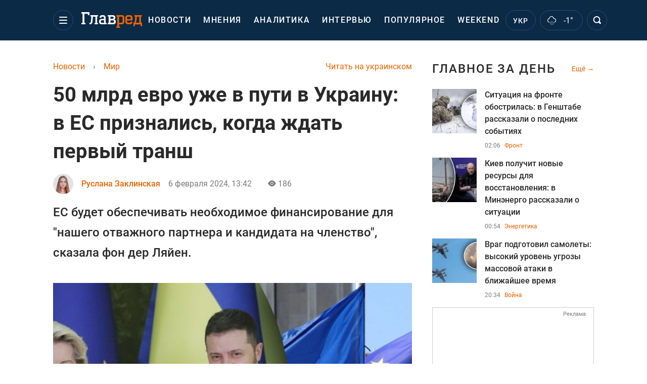

--- FILE ---
content_type: text/html; charset=UTF-8
request_url: https://glavred.info/world/50-mlrd-evro-uzhe-v-puti-v-ukrainu-v-es-priznalis-kogda-zhdat-pervyy-transh-10539434.html
body_size: 42340
content:
    <!doctype html><html lang="ru"><head><meta charset="utf-8"><meta name="viewport" content="width=device-width, initial-scale=1.0, maximum-scale=2"><title>    50 млрд евро уже в пути в Украину: в ЕС признались, когда ждать первый транш    </title><meta name='description' content='Евросоюз остается верен своим обязательствам перед Украиной. Первый транш в сумме 50 миллиардов евро Украине будет предоставлен уже в марте.'/><meta name='keywords' content='Евросоюз, Урсула фон дер Ляен, война в Украине, 50 млрд евро для Украины'/><meta name='news_keywords' content='Евросоюз, Урсула фон дер Ляен, война в Украине, 50 млрд евро для Украины'/><meta property="fb:page_id" content="139142362793641"/><meta property="fb:app_id" content="617022471999932"/><meta name="yandex-verification" content="fa2d834d8eefe37d"/><meta name="yandex-verification" content="4ffb8348334ccd96"/><meta name="yandex-verification" content="fa15584caf568ce1"/><meta name="google-site-verification" content="mR-_jfZQDzSLVT1fV2yLN-RKK_KnZMEbmg4Gwz6BRcA"/><meta name="google-site-verification" content="PTcchVniLKtc7Rcr9-tABYABABWmebQaoAIfRXCJcVY"/><meta name="theme-color" content="#143250"><link rel="canonical" href="https://glavred.info/world/50-mlrd-evro-uzhe-v-puti-v-ukrainu-v-es-priznalis-kogda-zhdat-pervyy-transh-10539434.html"><meta property="og:url" content="https://glavred.info/world/50-mlrd-evro-uzhe-v-puti-v-ukrainu-v-es-priznalis-kogda-zhdat-pervyy-transh-10539434.html"/><meta property="og:title" content="50 млрд евро уже в пути в Украину: в ЕС признались, когда ждать первый транш"/><meta property="og:description" content="Евросоюз остается верен своим обязательствам перед Украиной. Первый транш в сумме 50 миллиардов евро Украине будет предоставлен уже в марте."/><meta property="og:type" content="article"/><meta property="og:image" content="https://images.glavred.info/2024_02/thumb_files/620x324/1707219729-3638.jpeg"/><meta property="og:image:type" content="image/jpeg"><meta property="og:image:width" content="600"><meta property="og:image:height" content="420"><meta property="og:published_time" content="2024-02-06T13:42:00+02:00"><meta property="og:modified_time" content="2024-02-06T13:45:04+02:00"><meta property="og:tag" content="50 млрд евро для Украины"><meta property="og:section" content="Мир"><meta property="og:author:first_name" content="Руслана"><meta property="og:author:last_name" content="Заклинская"><meta name="twitter:card" content="summary_large_image"/><meta name="twitter:site" content="@Glavredinfo"/><meta name="twitter:title" content="50 млрд евро уже в пути в Украину: в ЕС признались, когда ждать первый транш"/><meta name="twitter:description" content="Евросоюз остается верен своим обязательствам перед Украиной. Первый транш в сумме 50 миллиардов евро Украине будет предоставлен уже в марте."><meta name="twitter:creator" content="@Glavredinfo"/><meta name="twitter:domain" content="www.glavred.info"/><meta name="twitter:image" content="https://images.glavred.info/2024_02/thumb_files/620x324/1707219729-3638.jpeg"/><meta name="twitter:image:src" content="https://images.glavred.info/2024_02/thumb_files/620x324/1707219729-3638.jpeg"/><link rel="alternate" href="https://glavred.info/world/50-mlrd-evro-uzhe-v-puti-v-ukrainu-v-es-priznalis-kogda-zhdat-pervyy-transh-10539434.html" hreflang="ru"><link rel="alternate" href="https://glavred.net/world/50-mlrd-evro-uzhe-v-puti-v-ukrainu-v-es-priznalis-kogda-zhdat-pervyy-transh-10539434.html" hreflang="uk"><link rel="amphtml" href="https://glavred.info/world/amp-50-mlrd-evro-uzhe-v-puti-v-ukrainu-v-es-priznalis-kogda-zhdat-pervyy-transh-10539434.html"><link rel="alternate" href="https://glavred.info/world/50-mlrd-evro-uzhe-v-puti-v-ukrainu-v-es-priznalis-kogda-zhdat-pervyy-transh-10539434.html" hreflang="x-default"/><meta name="robots" content="index, follow, max-image-preview:large"><meta name="telegram:channel" content="@glavredinfo"><link rel="stylesheet" href="/build/vendor-styles.0060d6a497c331c1115bd6f2ad6c2731.css"><link rel="stylesheet" href="/build/styles.24e38ec91811bd8bf29974f5a18f9a97.css"><link rel="manifest" href="/manifest.json"><link rel="preload" as="font" type="font/woff" crossorigin="anonymous" href="https://glavred.info/build/fonts/icomoon.2f4a995a.woff"><link rel="preconnect" href="https://get.optad360.io/" crossorigin><link rel="preconnect" href="https://membrana-cdn.media/" crossorigin><link rel="preconnect" href="https://images.glavred.info/" crossorigin><link rel="preconnect" href="https://www.googletagmanager.com/" crossorigin><link rel="preconnect" href="https://static.cloudflareinsights.com" crossorigin><link rel="preconnect" href="https://securepubads.g.doubleclick.net" crossorigin><link rel="preconnect" href="https://pagead2.googlesyndication.com/" crossorigin><link rel="dns-prefetch" href="https://i.ytimg.com/"><link rel="dns-prefetch" href="https://1plus1.video/"><link rel="dns-prefetch" href="https://ls.hit.gemius.pl"><link rel='dns-prefetch' href='https://images.unian.net/'><link rel="dns-prefetch" href="https://jsc.idealmedia.io/"><link rel="dns-prefetch" href="https://gaua.hit.gemius.pl/"><link rel="dns-prefetch" href="https://cm.g.doubleclick.net/"><link rel="dns-prefetch" href="https://fonts.googleapis.com/"><link rel="dns-prefetch" href="https://ep2.adtrafficquality.google/"><link rel="dns-prefetch" href="https://ep1.adtrafficquality.google/"><script>let scriptLoaded=!1;function loadScriptOnScroll(){if(scriptLoaded)return;const script=document.createElement("script");script.src="https://fundingchoicesmessages.google.com/i/121764058?ers=3",script.async=!0,document.head.appendChild(script),scriptLoaded=!0,window.removeEventListener("scroll",loadScriptOnScroll)}window.addEventListener("scroll",loadScriptOnScroll,{once:!0});</script><link rel="shortcut icon" href="/favicon.ico"/><style id="blacklink">
    * {
        color: #1d1d1d;
        box-sizing: border-box;
        margin: 0;
        padding: 0;
    }

    .d-flex {
        display: flex !important;
    }

    html {
        -webkit-text-size-adjust: 100%;
        -webkit-tap-highlight-color: rgba(0, 0, 0, 0);
    }

    [class*=" icon-"], [class^=icon-], html {
        -webkit-font-smoothing: antialiased;
    }

    *, :after, :before {
        box-sizing: border-box;
    }

    .mb-3, .my-3 {
        margin-bottom: 1rem !important;
    }

    .oh {
        overflow: hidden !important;
    }

    .weather, .top-search__submit .fa {
        color: #fff;
    }

    .main-nav__list li.nav-item > a, .main-nav__list li.nav-item > span {
        font-style: normal;
        font-weight: 500;
        font-size: 16px;
        letter-spacing: 1.6px;
        text-transform: uppercase;
        color: #fff;
        line-height: 80px;
        padding: 0 12px;
        height:100% ;
        white-space: nowrap;
    }

    .top-nav {
        /*margin: 0 0 32px;*/
        height: 80px;
    }

    .top-nav__logo {
        width: 120px;
        height: 32px;
        display: block;
        margin-right: 40px;
        background: url(/build/images/glavred_light.ac9f3e19.svg) 0;
        background-size: cover;
        align-self: center;
        margin-top: 2px;
    }
    .top-nav__weather i{
        color: #fff;
        margin: 0 8px 0 0;
    }

    .read-another {
        font-size: 16px;
        line-height: 24px;
        float: right;
        color: #ed6300;
    }

    .breadcrumbs ol {
        margin-bottom: 16px;
    }

    .breadcrumbs li {
        font-size: 16px;
        line-height: 24px;
        margin-right: 16px;
    }

    .breadcrumbs a span {
        color: #ed6300;
    }

    .main-title {
        font-weight: 700;
        font-size: 24px;
        line-height: 32px;
        letter-spacing: 0.08em;
        text-transform: uppercase;
        margin-bottom: 24px;
        display: block;
        color: #292929 !important;
    }

    .newsfeed__item {
        margin-bottom: 16px;
        overflow: hidden;
    }

    .newsfeed__link, .newsfeed__time {
        display: block;
        float: left;
    }

    .newsfeed__tg {
        display: flex;
        align-items: center;
        justify-content: center
    }

    .article__time {
        font-size: 16px;
        line-height: 40px;
        color: #7A7A7A;
    }

    .top-news__title {
        font-weight: 700;
        font-size: 24px;
        line-height: 32px;
        color: #292929;
        display: block;
        margin-bottom: 8px;
    }

    .top-news__photo {
        height: 296px;
        display: block;
        margin-bottom: 8px;
    }

    .top-news__descr {
        font-weight: 400;
        font-size: 16px;
        line-height: 24px;
        color: #292929;
        display: block;
        margin-top: 8px;
    }

    .top-news {
        margin-bottom: 24px;
    }

    .mb-5, .my-5 {
        margin-bottom: 3rem !important;
    }



    .all-news {
        font-size: 14px;
        line-height: 16px;
        color: #ed6300;

        display: block;
    }
    .title-group{
        display: flex;
        justify-content: space-between;
        align-items: center;
        margin-bottom: 24px;
    }
    .opinion-news__item {  width: 100%;
    }
    .opinion-news__item:not(:last-child){
         margin-bottom:24px;
     }


    .opinion-news__image {
        width: 80px;
        height: 80px;
        border-radius: 50%;
        background: #5CADD6;
        overflow: hidden;
        display: block;
        padding: 0;
        margin:0 16px 8px 0;
        float: left;

    }

    .opinion-news__author {
        font-weight: 500;
        font-size: 16px;
        line-height: 24px;
        color: #ed6300;
        clear: right;
        margin: 8px 0 0;
        display: inline-block;

    }

    .opinion-news__title {
        font-weight: 500;
        font-size: 16px;
        line-height: 24px;
        color: #3d3d3d;
        clear: both;
        width: 100%;
        display: block;
    }

    .article-block__author-img {
        width: 40px;
        height: 40px;
        margin-right: 16px;
    }



    .fa-chevron-right, .fa-chevron-left {
        color: #fff;
    }

    .article__content p {
        font-size: 18px;
        line-height: 32px;
        margin-bottom: 16px;
        margin-top: 0;
    }

    .article__title {
        font-weight: 700;
        font-size: 40px;
        line-height: 56px;
        display: inline-block;
        margin: 0 0 16px;
    }

    .article__descr {
        font-weight: 500;
        font-size: 24px;
        line-height: 40px;
        margin: 16px 0 40px;
    }

    h1, h2, h3, h4, h5, h6 {
        margin-top: 0;
    }

    h3 {
        margin-bottom: 0;
        font-weight: normal;
    }

    .article figure.first-image .subscribe_photo_text, .article figure.first-image figcaption {
        font-size: 16px;
        color: #7A7A7A;
        display: block;
        line-height: 24px;
        margin-bottom: 40px;
    }

    .article__info {
        overflow: hidden;
        margin-bottom: 20px;
        display: flex;
        justify-content: space-between;
    }

    .subscribe__item.fb i {
        color: #1178F2;
        border-color: #1178F2;
    }

    .subscribe__item.tw i {
        color: #41ABE1;
        border-color: #41ABE1;
    }

    .subscribe__item.yt i {
        color: #FF0000;
        border-color: #FF0000;
    }

    .subscribe__item.tg i {
        color: #31A7DD;
        border-color: #31A7DD;
    }

    .subscribe__item.gn i {
        color: #4989F4;
        border-color: #4989F4;
    }

    @media (min-width: 1024px) {
        .fixed-300 {
            min-width: 330px;
            width: 330px;
        }
    }

    @media (max-width: 1200px) {
        .top-nav {
            background: #143250;
            height: 80px;
            margin: 0;
            align-items: center;
            display: flex;
        }

        .article__title {
            font-size: 30px;
            line-height: 40px;
            margin-top: -12px;
        }
    }

    @media (max-width: 1350px) {
        .main-nav__list li.nav-item > a, .main-nav__list li.nav-item > span {
            font-size: 16px;
            padding: 0 17px;
        }

        .fixed-300 {
            min-width: 352px;
            width: 352px;
            max-width: 352px
        }
    }

</style><style>
    .nts-video > div{
        height: calc(100vw / 16 * 9);
        max-height: 360px;
        margin: auto !important;
    }

    .nts-video-wrapper {
        min-height: 410px;
        max-width: 670px;
        background: #383842;
        padding: 8px 16px 16px;
        border-radius: 4px;
        margin: 20px auto !important
    }

    .nts-video-label svg {
        margin-right: 8px;
    }

    .nts-video-label {
        font-weight: 600;
        font-size: 16px;
        line-height: 24px;
        align-self: start;
        letter-spacing: 0.08em;
        text-transform: uppercase;
        color: #B2B2BD;
        display: flex;
        margin-bottom: 8px;
    }

    @media (min-width: 1024px) {
        .nts-video > div{
            height: 354px
        }
    }

    @media (min-width: 1200px) {
        .nts-video > div{
            height: 360px
        }
    }

    .nts-ad {
        display: flex;
        flex-direction: column;
        align-items: center;
        justify-content: center
    }

    .nts-ad-h250 {
        min-height: 250px
    }

    .nts-ad-h400 {
        min-height: 400px
    }

    .nts-ad-h600 {
        min-height: 600px;
        justify-content: flex-start
    }

    @media (max-width: 1023px) {
        .nts-ad[data-ym-ad="GVR_SBR_1"], .nts-ad[data-ym-ad="GVR_SBR_2"], .nts-ad[data-ym-ad="GVR_BTC"], .nts-ad[data-ym-ad="GVR_ITC_3"], .nts-ad[data-ym-ad="GVR_ITC_4"], .nts-ad[data-ym-ad="GVR_BTA"] {
            display: none
        }
    }

    @media (min-width: 1024px) {
        .nts-ad[data-ym-ad="GVR_ITC_1"], .nts-ad[data-ym-ad="GVR_ITA_1"], .nts-ad[data-ym-ad="GVR_ITA_2"], .nts-ad[data-ym-ad="GVR_ITA_3"] {
            display: none
        }
    }
</style><script type="application/ld+json">{"@context":"https:\/\/schema.org","@type":"BreadcrumbList","itemListElement":[{"@type":"ListItem","position":1,"item":{"@id":"https:\/\/glavred.info\/","name":"Новости"}},{"@type":"ListItem","position":2,"item":{"@id":"https:\/\/glavred.info\/world","name":"Мир"}},{"@type":"ListItem","position":3,"item":{"@id":"https:\/\/glavred.info\/world\/50-mlrd-evro-uzhe-v-puti-v-ukrainu-v-es-priznalis-kogda-zhdat-pervyy-transh-10539434.html","name":"50 млрд евро уже в пути в Украину: в ЕС признались, когда ждать первый транш"}}]}</script><script type="application/ld+json">{"@context":"https:\/\/schema.org","@type":"ProfilePage","mainEntity":{"@type":"Person","name":"Руслана Заклинская","description":"Редактор ленты новостей. Родилась в 2001 году во Львовской области. Со школьных лет интересовалась журналистикой.    В 2019 году начала обучение в Национальном университете &quot;Львовская политехника&quot;. С отличием окончила бакалавриат по специальности &quot;Журналистика&quot; в 2023 году. В том же году продолжила обучение на магистерской программе в НУ &quot;ЛП&quot;. Диплом магистра с отличием получила в 2024 году.    Журналистскую деятельность начала еще во время учебы в университете. Практиковалась во львовских региональных медиа &quot;Львовский портал&quot;, &quot;Дуже радио&quot; и &quot;LVIV.MEDIA&quot;. В ноябре 2023 года присоединилась к команде &quot;Главреда&quot;.    Особое внимание уделяет&nbsp;темам, которые касаются войны в Украине, социальной сферы&nbsp;и экономики. Освещает главные события в Украине и&nbsp;мире.    Кроме того, пишет на историко-культурные темы. Регулярно готовит материалы об истории Украины, традициях и украинском языке. Также каждый день делится гороскопами и астрологическими прогнозами.","email":"r.zaklinska@glavred.info","image":"https:\/\/images.glavred.info\/2024_10\/thumb_files\/270x270\/1727874962-9196.jpg","jobTitle":"редактор ленты новостей","sameAs":["https:\/\/glavred.net\/editor\/ruslana-zaklinskaya.html","https:\/\/www.facebook.com\/profile.php?id=100009225793491","https:\/\/www.linkedin.com\/in\/%D1%80%D1%83%D1%81%D0%BB%D0%B0%D0%BD%D0%B0-%D0%B7%D0%B0%D0%BA%D0%BB%D1%96%D0%BD%D1%81%D1%8C%D0%BA%D0%B0-6229772a4\/"],"familyName":"Заклинская","faxNumber":"(044) 490-01-01","telephone":"(044) 490-01-01","givenName":"Руслана","gender":"FEMALE","knowsLanguage":"ru-RU, en-US, uk-UA","worksFor":{"@type":"Organization","name":"Главред","address":{"@type":"PostalAddress","addressLocality":"Киев, Украина","postalCode":"04080","streetAddress":"Кирилловская, 23","addressCountry":"UA"}},"workLocation":{"@type":"Place","name":"Главред","address":{"@type":"PostalAddress","addressLocality":"Киев, Украина","postalCode":"04080","streetAddress":"Кирилловская, 23","addressCountry":"UA"}},"url":"https:\/\/glavred.info\/editor\/ruslana-zaklinskaya.html"}}</script><script type="application/ld+json">{"@context":"https:\/\/schema.org","@type":"NewsArticle","headline":"50 млрд евро уже в пути в Украину: в ЕС признались, когда ждать первый транш","description":"Евросоюз остается верен своим обязательствам перед Украиной. Первый транш в сумме 50 миллиардов евро Украине будет предоставлен уже в марте.","articleSection":"Мир","inLanguage":"ru","isAccessibleForFree":true,"datePublished":"2024-02-06T13:42:00+02:00","dateModified":"2024-02-06T13:42:00+02:00","mainEntityOfPage":{"@type":"WebPage","@id":"https:\/\/glavred.info\/world\/50-mlrd-evro-uzhe-v-puti-v-ukrainu-v-es-priznalis-kogda-zhdat-pervyy-transh-10539434.html"},"image":{"@type":"ImageObject","url":"https:\/\/images.glavred.info\/2024_02\/thumb_files\/1200x0\/1707219524-9906.jpg","width":1200,"height":800},"publisher":{"@type":"NewsMediaOrganization","masthead":"https:\/\/glavred.info\/glavred_editorial_charte","verificationFactCheckingPolicy":"https:\/\/glavred.info\/glavred_editorial_charte","missionCoveragePrioritiesPolicy":"https:\/\/glavred.info\/glavred_editorial_charte","name":"Главред","legalName":"Главред","url":"https:\/\/glavred.info\/","sameAs":["https:\/\/uk.wikipedia.org\/wiki\/%D0%93%D0%BB%D0%B0%D0%B2%D1%80%D0%B5%D0%B4","https:\/\/ua.linkedin.com\/company\/%D0%B3%D0%BB%D0%B0%D0%B2%D1%80%D0%B5%D0%B4","https:\/\/www.facebook.com\/Glavred.info","https:\/\/www.facebook.com\/Glavred.net","https:\/\/www.facebook.com\/glavredfriend","https:\/\/x.com\/glavredinfo","https:\/\/www.youtube.com\/@GlavredTV","https:\/\/www.youtube.com\/@GlavredUA","https:\/\/www.youtube.com\/@glavred_info","https:\/\/www.youtube.com\/@glavred_light","https:\/\/t.me\/glavredinfo","https:\/\/invite.viber.com\/?g2=AQA53Vf75sZm602HdjkfoHU7jJ%2BaqQJkNussxVaW0q9cV9iqNlmGHgqNr1wkmV1r","https:\/\/www.tiktok.com\/@glavred91","https:\/\/www.instagram.com\/glavred.info\/"],"foundingDate":2002,"logo":{"@type":"ImageObject","url":"https:\/\/glavred.info\/images\/glavred_logo.jpg","width":160,"height":40},"address":{"@type":"PostalAddress","streetAddress":"ул. Кирилловская (Фрунзе), 40","addressLocality":"Киев","postalCode":"04080","addressCountry":"UA"},"contactPoint":{"@type":"ContactPoint","email":"glavred@1plus1.tv","telephone":"+38-044-490-01-01","contactType":"headquoters","areaServed":"UA","availableLanguage":["uk-UA","ru-UA"]},"ethicsPolicy":"https:\/\/glavred.info\/glavred_editorial_charte","diversityPolicy":"https:\/\/glavred.info\/glavred_editorial_charte","correctionsPolicy":"https:\/\/glavred.info\/glavred_editorial_charte","unnamedSourcesPolicy":"https:\/\/glavred.info\/glavred_editorial_charte","actionableFeedbackPolicy":"https:\/\/glavred.info\/glavred_editorial_charte","publishingPrinciples":"https:\/\/glavred.info\/glavred_editorial_charte"},"keywords":"Евросоюз, Урсула фон дер Ляен, война в Украине, 50 млрд евро для Украины","author":{"@type":"Person","name":"Руслана Заклинская","description":"Редактор ленты новостей. Родилась в 2001 году во Львовской области. Со школьных лет интересовалась журналистикой.    В 2019 году начала обучение в Национальном университете &quot;Львовская политехника&quot;. С отличием окончила бакалавриат по специальности &quot;Журналистика&quot; в 2023 году. В том же году продолжила обучение на магистерской программе в НУ &quot;ЛП&quot;. Диплом магистра с отличием получила в 2024 году.    Журналистскую деятельность начала еще во время учебы в университете. Практиковалась во львовских региональных медиа &quot;Львовский портал&quot;, &quot;Дуже радио&quot; и &quot;LVIV.MEDIA&quot;. В ноябре 2023 года присоединилась к команде &quot;Главреда&quot;.    Особое внимание уделяет&nbsp;темам, которые касаются войны в Украине, социальной сферы&nbsp;и экономики. Освещает главные события в Украине и&nbsp;мире.    Кроме того, пишет на историко-культурные темы. Регулярно готовит материалы об истории Украины, традициях и украинском языке. Также каждый день делится гороскопами и астрологическими прогнозами.","email":"r.zaklinska@glavred.info","image":"https:\/\/images.glavred.info\/2024_10\/thumb_files\/270x270\/1727874962-9196.jpg","jobTitle":"редактор ленты новостей","sameAs":["https:\/\/glavred.net\/editor\/ruslana-zaklinskaya.html","https:\/\/www.facebook.com\/profile.php?id=100009225793491","https:\/\/www.linkedin.com\/in\/%D1%80%D1%83%D1%81%D0%BB%D0%B0%D0%BD%D0%B0-%D0%B7%D0%B0%D0%BA%D0%BB%D1%96%D0%BD%D1%81%D1%8C%D0%BA%D0%B0-6229772a4\/"],"familyName":"Заклинская","faxNumber":"(044) 490-01-01","telephone":"(044) 490-01-01","givenName":"Руслана","gender":"FEMALE","knowsLanguage":"ru-RU, en-US, uk-UA","worksFor":{"@type":"Organization","name":"Главред","address":{"@type":"PostalAddress","addressLocality":"Киев, Украина","postalCode":"04080","streetAddress":"Кирилловская, 23","addressCountry":"UA"}},"workLocation":{"@type":"Place","name":"Главред","address":{"@type":"PostalAddress","addressLocality":"Киев, Украина","postalCode":"04080","streetAddress":"Кирилловская, 23","addressCountry":"UA"}},"url":"https:\/\/glavred.info\/editor\/ruslana-zaklinskaya.html"},"articleBody":"Урсула фон дер Ляйен назвала сроки начала выплат \/ Коллаж: Главред, фото: УНИАН\r\n\r\n\r\nПервый транш в рамках программы Ukraine Facility на 50 миллиардов евро будет предоставлен Украине уже в марте. Об этом сообщила глава Европейской комиссии Урсула фон дер Ляйен в соцсети Х (Twitter).\r\n\r\n\r\n&quot;Политическое соглашение, достигнутое вчера вечером, по 50-миллиардному фонду для Украины является большим шагом вперед. Европа верна своему слову... Мы планируем начать выплаты в марте&quot;, - написала политик.\r\n\r\n\r\n\r\n\r\nУрсула фон дер Ляйен подчеркнула, что достигнутое политическое соглашение является важным шагом вперед. По ее словам Европа остается верной своим обязательствам перед Украиной как перед своим отважным партнером и кандидатом на членство.\r\n\r\n50 миллиардов евро для Украины\r\n\r\nКак сообщал Главред, 1 февраля Европейский союз единогласно проголосовал за пакет помощи Украине в размере 50 миллиардов евро в рамках своего бюджета. Председатель Европейского совета Шарль Мишель отметил, что это обеспечит стабильную, долгосрочную и предсказуемую финансовую поддержку для Украины.\r\n\r\nТакже президент Украины Владимир Зеленский поблагодарил все страны-члены ЕС за выделение помощи Украине в размере 50 миллиардов евро. Он подчеркнул, что это четкий сигнал поддержки Украины и отражает прочность и единство Европы.\r\n\r\nКроме этого, на саммите Европейского совета в Брюсселе 1 февраля не было принято решение о предоставлении Украине дополнительных 5 миллиардов евро на оборонные расходы на 2024 год из Европейского фонда мира. Президент Украины Владимир Зеленский выступил с просьбой об этой помощи, но в окончательных выводах саммита эта инициатива не была указана.\r\n\r\nВас могут заинтересовать новости:\r\n\r\n\r\n\tЕС ударит по экономике Венгрии, если Орбан наложит вето на помощь Украине - FT\r\n\tДеньги для украинских беженцев из ЕС могут пойти в Киев: в Раде отреагировали\r\n\tСтраны ЕС уже заложили на 2024 год 21 млрд евро на военную помощь Украине: детали"}</script><link rel="alternate" type="application/rss+xml" href="https://glavred.info/google/gplay_35703_ru.rss"/><script type="application/ld+json">{"@context":"https:\/\/schema.org","@type":"Organization","name":"Главред","legalName":"Главред","url":"https:\/\/glavred.info\/","sameAs":["https:\/\/uk.wikipedia.org\/wiki\/%D0%93%D0%BB%D0%B0%D0%B2%D1%80%D0%B5%D0%B4","https:\/\/ua.linkedin.com\/company\/%D0%B3%D0%BB%D0%B0%D0%B2%D1%80%D0%B5%D0%B4","https:\/\/www.facebook.com\/Glavred.info","https:\/\/www.facebook.com\/Glavred.net","https:\/\/www.facebook.com\/glavredfriend","https:\/\/x.com\/glavredinfo","https:\/\/www.youtube.com\/@GlavredTV","https:\/\/www.youtube.com\/@GlavredUA","https:\/\/www.youtube.com\/@glavred_info","https:\/\/www.youtube.com\/@glavred_light","https:\/\/t.me\/glavredinfo","https:\/\/invite.viber.com\/?g2=AQA53Vf75sZm602HdjkfoHU7jJ%2BaqQJkNussxVaW0q9cV9iqNlmGHgqNr1wkmV1r","https:\/\/www.tiktok.com\/@glavred91","https:\/\/www.instagram.com\/glavred.info\/"],"foundingDate":2002,"logo":{"@type":"ImageObject","url":"https:\/\/glavred.info\/images\/glavred_logo.jpg","width":160,"height":40},"address":{"@type":"PostalAddress","streetAddress":"ул. Кирилловская (Фрунзе), 40","addressLocality":"Киев","postalCode":"04080","addressCountry":"UA"},"contactPoint":{"@type":"ContactPoint","email":"glavred@1plus1.tv","telephone":"+38-044-490-01-01","contactType":"headquoters","areaServed":"UA","availableLanguage":["uk-UA","ru-UA"]},"ethicsPolicy":"https:\/\/glavred.info\/glavred_editorial_charte","diversityPolicy":"https:\/\/glavred.info\/glavred_editorial_charte","correctionsPolicy":"https:\/\/glavred.info\/glavred_editorial_charte","unnamedSourcesPolicy":"https:\/\/glavred.info\/glavred_editorial_charte","actionableFeedbackPolicy":"https:\/\/glavred.info\/glavred_editorial_charte","publishingPrinciples":"https:\/\/glavred.info\/glavred_editorial_charte"}</script><script type="application/ld+json">{"@context":"https:\/\/schema.org","@type":"NewsMediaOrganization","name":"Главред","legalName":"Главред","url":"https:\/\/glavred.info\/","sameAs":["https:\/\/uk.wikipedia.org\/wiki\/%D0%93%D0%BB%D0%B0%D0%B2%D1%80%D0%B5%D0%B4","https:\/\/ua.linkedin.com\/company\/%D0%B3%D0%BB%D0%B0%D0%B2%D1%80%D0%B5%D0%B4","https:\/\/www.facebook.com\/Glavred.info","https:\/\/www.facebook.com\/Glavred.net","https:\/\/www.facebook.com\/glavredfriend","https:\/\/x.com\/glavredinfo","https:\/\/www.youtube.com\/@GlavredTV","https:\/\/www.youtube.com\/@GlavredUA","https:\/\/www.youtube.com\/@glavred_info","https:\/\/www.youtube.com\/@glavred_light","https:\/\/t.me\/glavredinfo","https:\/\/invite.viber.com\/?g2=AQA53Vf75sZm602HdjkfoHU7jJ%2BaqQJkNussxVaW0q9cV9iqNlmGHgqNr1wkmV1r","https:\/\/www.tiktok.com\/@glavred91","https:\/\/www.instagram.com\/glavred.info\/"],"foundingDate":2002,"logo":{"@type":"ImageObject","url":"https:\/\/glavred.info\/images\/glavred_logo.jpg","width":160,"height":40},"address":{"@type":"PostalAddress","streetAddress":"ул. Кирилловская (Фрунзе), 40","addressLocality":"Киев","postalCode":"04080","addressCountry":"UA"},"contactPoint":{"@type":"ContactPoint","email":"glavred@1plus1.tv","telephone":"+38-044-490-01-01","contactType":"headquoters","areaServed":"UA","availableLanguage":["uk-UA","ru-UA"]},"ethicsPolicy":"https:\/\/glavred.info\/glavred_editorial_charte","diversityPolicy":"https:\/\/glavred.info\/glavred_editorial_charte","correctionsPolicy":"https:\/\/glavred.info\/glavred_editorial_charte","unnamedSourcesPolicy":"https:\/\/glavred.info\/glavred_editorial_charte","actionableFeedbackPolicy":"https:\/\/glavred.info\/glavred_editorial_charte","publishingPrinciples":"https:\/\/glavred.info\/glavred_editorial_charte"}</script><script type="application/ld+json">{"@context":"https:\/\/schema.org","@type":"WebSite","url":"https:\/\/glavred.info\/","name":"Главред","potentialAction":{"@type":"SearchAction","target":"https:\/\/glavred.info\/search?q={search_term_string}","query-input":"required name=search_term_string"}}</script><script>
        document.addEventListener('DOMContentLoaded', () => {
            setTimeout(initGTM, 3500);
        });
        document.addEventListener('scroll', initGTMOnEvent);
        document.addEventListener('mousemove', initGTMOnEvent);
        document.addEventListener('touchstart', initGTMOnEvent);
        function initGTMOnEvent(event) {
            initGTM();
            event.currentTarget.removeEventListener(event.type, initGTMOnEvent); // remove the event listener that got triggered
        }
        function gtag(){dataLayer.push(arguments);}
        function initGTM() {
            if (window.gtmDidInit) {
                return false;
            }
            window.gtmDidInit = true; // flag to ensure script does not get added to DOM more than once.
            const script = document.createElement('script');
            script.type = 'text/javascript';
            script.async = true;
            script.onload = () => {
                gtag('js', new Date());
                gtag('config', 'G-DJ92DWMFMY');
            }; // this part ensures PageViews is always tracked
            script.src = 'https://www.googletagmanager.com/gtag/js?id=G-DJ92DWMFMY';
            document.head.appendChild(script);
        }
    </script><style>.bnr-block {overflow: hidden;}</style></head><body class=""><div class="brend-bl container oh"><!-- Banner Desktop_1250x150_branding_1 (post_new) start. --><!-- Banner Desktop_1250x150_branding_1 (post_new) end. --></div><div class="top-nav"><div class="container"><div class="row"><div class="col-12 align-items-center d-flex justify-content-between"><div class="main-nav"><nav class="navbar navbar-expand-sm"><div class="collapsed navbar-collapse main-nav__list nano" id="navbarMenu"><div class="nano-content d-flex"><a href="https://glavred.info/" class="top-nav__logo" aria-label="Главред"></a><div id="cms-block-6976b888d73d6" class="cms-block cms-block-element"><ul class="navbar-nav"><li     class="nav-item "><a href="/detail/all_news">    Новости</a></li><li     class="nav-item"><a href="/opinions">    Мнения</a></li><li     class="nav-item"><a href="/analytics">    Аналитика</a></li><li     class="nav-item"><a href="/interview">    Интервью</a></li><li     class="nav-item"><a href="/popular">    Популярное</a></li><li     class="nav-item"><a href="/weekend">    Weekend</a></li><li     class="nav-item dropdown current_ancestor "><a class="dropdown-toggle" href="javascript:void(0);" id="navbarDropdown" role="button" data-toggle="dropdown" aria-haspopup="true" aria-expanded="false"><button class="navbar-toggler"><span></span><span></span><span></span></button></a><div class="dropdown-menu" aria-labelledby="navbarDropdown"><div class="menu-list"><a href="/article">    Эксклюзивы</a><a href="//opinions.glavred.info/">    Мнения</a><a href="/analytics">    Аналитика</a><a href="/interview">    Интервью</a><a href="/chat">Чаты</a><a href="/dossier">    Досье</a><a href="/video">Видео</a><a href="/photo">Фото</a><a href="/popular">Популярное</a></div><div class="menu-list"><a href="/ukraine">    Украина</a><a href="/front">    Фронт</a><a href="/world" class="active">    Мир</a><a href="/war">    Война</a><a href="/politics">    Политика</a><a href="/synoptic">    Синоптик</a><a href="/nauka">    Научные факты</a><a href="/sport">    Спорт</a><a href="/techno">    Техно и IT</a><a href="/economics">    Экономика</a><a href="/osvita">    Образование</a><a href="/regions">    Регионы</a><a href="/business">    Бизнес</a><a href="/energy">    Энергетика</a><a href="/culture">    Культура</a><a href="//news.glavred.info/">    Новости</a></div><div class="menu-list menu-list--wekend"><a href="https://glavred.info/weekend">Weekend</a><a href="//stars.glavred.info/">    Stars</a><a href="/stosunky">    Отношения</a><a href="/recipes">    Рецепты</a><a href="/lifehack">    Лайфхаки</a><a href="/life">    Жизнь</a><a href="/movies">    Кино и ТВ</a><a href="/dim">    Дом и уют</a><a href="/sad-ogorod">    Сад и огород</a><a href="/fashion">    Мода и красота</a><a href="//horoscope.glavred.info/">    Гороскоп</a><a href="/holidays">    Праздники</a><a href="/auto">    Авто</a><a href="/starnews">    Звёзды</a><a href="/primety">    Приметы</a></div><span><a href="https://glavred.info/about" class="dropdown-menu__link-static">O нас</a><a href="https://glavred.info/glavred_editorial_charte" class="dropdown-menu__link-static">Редакционная политика</a><a href="https://glavred.info/contacts" class="dropdown-menu__link-static">Контакты</a><a href="https://glavred.info/socials" class="dropdown-menu__link-static">Соцсети</a></span><div class="main-nav__socials"><a href="https://www.facebook.com/Glavred.info" rel="nofollow noopener" target="_blank" class="main-nav__socials-item" aria-label="facebook"><svg xmlns="http://www.w3.org/2000/svg" width="9" height="16" viewBox="0 0 9 16" fill="none"><path d="M2.91106 16V8.70588H0.571442V5.88235H2.91106V3.76471C2.91106 1.33333 4.34503 0 6.45823 0C7.43937 0 8.34503 0.0784315 8.57144 0.0784315V2.66667H7.13748C6.0054 2.66667 5.77899 3.21569 5.77899 4.07843V5.88235H8.49597L8.11861 8.70588H5.77899V16H2.91106Z" fill="white"/></svg></a><a href="https://x.com/glavredinfo" rel="nofollow noopener" target="_blank" class="main-nav__socials-item" aria-label="twitter"><svg xmlns="http://www.w3.org/2000/svg" width="17" height="16" viewBox="0 0 17 16" fill="none"><path d="M16.5 16H10.5L0.5 0H6.5L16.5 16ZM11.5 14H13.5L5.5 2H3.5L11.5 14Z" fill="white"/><path d="M3.5 16H1.5L6.97125 8.705L8.01406 9.98125L3.5 16Z" fill="white"/><path d="M13.5 0H15.5L10.1778 7.09625L9.04922 5.93437L13.5 0Z" fill="white"/></svg></a><a href="https://www.youtube.com/@GlavredTV" rel="nofollow noopener" target="_blank" class="main-nav__socials-item" aria-label="youtube"><svg xmlns="http://www.w3.org/2000/svg" width="17" height="12" viewBox="0 0 17 12" fill="none"><path fill-rule="evenodd" clip-rule="evenodd" d="M15.0908 0.362637C15.7788 0.56044 16.3231 1.14286 16.508 1.87912C16.8469 3.21978 16.8571 6 16.8571 6C16.8571 6 16.8571 8.79121 16.5183 10.1209C16.3334 10.8571 15.7891 11.4396 15.1011 11.6374C13.8584 12 8.85715 12 8.85715 12C8.85715 12 3.85586 12 2.61324 11.6374C1.92518 11.4396 1.3809 10.8571 1.19604 10.1209C0.857147 8.78022 0.857147 6 0.857147 6C0.857147 6 0.857147 3.21978 1.18577 1.89011C1.37063 1.15385 1.91491 0.571429 2.60298 0.373626C3.84559 0.010989 8.84688 0 8.84688 0C8.84688 0 13.8482 0 15.0908 0.362637ZM11.8571 6L6.85715 9V3L11.8571 6Z" fill="white"/></svg></a><a href="https://t.me/glavredinfo" rel="nofollow noopener" target="_blank" class="main-nav__socials-item" aria-label="telegram"><svg xmlns="http://www.w3.org/2000/svg" width="16" height="14" viewBox="0 0 16 14" fill="none"><path d="M6.01337 13.4444C5.4138 13.4444 5.28056 13.1667 5.21394 12.8194C5.21394 12.75 5.14732 12.6806 5.14732 12.6111L3.6817 7.54169L14.6739 0.666713L15.007 1.29171L4.48113 7.81947L5.81351 12.3333C5.81351 12.4028 5.88013 12.5417 5.88013 12.6111C5.88013 12.6806 5.88013 12.75 5.94675 12.75C5.94675 12.75 6.01337 12.75 6.07999 12.75V13.4444H6.01337Z" fill="white"/><path d="M6.01337 13.4444V12.75C6.21323 12.75 6.34646 12.6806 6.4797 12.4722L8.2118 10.7361L6.67956 9.48613L7.07928 8.93057L9.21109 10.7361L7.01266 13.0278C6.74618 13.2361 6.54632 13.4444 6.01337 13.4444Z" fill="white"/><path d="M6.27985 9.20835L12.2089 13.7917C12.8751 14.2083 13.3415 14 13.5413 13.1667L15.9396 1.29171C16.2061 0.250047 15.5399 -0.236062 14.9403 0.111159L0.750459 5.80558C-0.248827 6.22225 -0.182208 6.7778 0.550602 7.05558L4.21465 8.23613L12.6087 2.68059C13.0084 2.40282 13.3415 2.54171 13.075 2.81948" fill="white"/><path d="M6.26214 9.17363L5.68101 13.1555L6.3396 13.2599L6.92074 9.27807L6.26214 9.17363Z" fill="white"/></svg></a><a href="https://invite.viber.com/?g2=AQA53Vf75sZm602HdjkfoHU7jJ%2BaqQJkNussxVaW0q9cV9iqNlmGHgqNr1wkmV1r" rel="nofollow noopener" target="_blank" class="main-nav__socials-item" aria-label="viber"><svg xmlns="http://www.w3.org/2000/svg" width="17" height="16" viewBox="0 0 17 16" fill="none"><path fill-rule="evenodd" clip-rule="evenodd" d="M8.45027 0.0114851C12.2229 0.0282857 13.9168 1.19522 14.3371 1.56019C15.7272 2.7055 16.4994 5.24587 15.9804 9.25808C15.5238 12.8031 12.9163 13.432 12.0415 13.643L12.0414 13.643L12.041 13.6432C11.9556 13.6637 11.8867 13.6804 11.8381 13.6953C11.6026 13.7673 9.51877 14.262 6.81208 14.0459C6.5133 14.3748 6.11578 14.807 5.82967 15.0999C5.74322 15.1883 5.66228 15.2755 5.58493 15.3588C5.19334 15.7807 4.89378 16.1035 4.43708 15.9691C3.98385 15.8371 4.00917 15.184 4.00917 15.184L4.0117 13.5729H4.00917C0.0491455 12.5164 0.107381 8.6242 0.152957 6.54485C0.196001 4.46551 0.621374 2.78954 1.82913 1.64423C3.99904 -0.243033 8.45027 0.0114851 8.45027 0.0114851ZM11.5923 12.5207C12.3358 12.3571 14.412 11.9002 14.7954 8.96995C15.2335 5.61804 14.6334 3.32979 13.4585 2.37175C13.1041 2.06681 11.5747 1.1568 8.38191 1.14239C8.38191 1.14239 4.60165 0.907088 2.76597 2.48221C1.74558 3.43784 1.40122 4.85929 1.36325 6.59527C1.36199 6.65255 1.36057 6.71154 1.35911 6.77211C1.31626 8.54742 1.24074 11.6762 4.47759 12.5284C4.47759 12.5284 4.46493 14.9895 4.4624 15.2056C4.4624 15.3569 4.48771 15.4601 4.57887 15.4817C4.6447 15.4985 4.74345 15.4649 4.827 15.3857C5.36125 14.8742 7.0754 12.915 7.0754 12.915C9.37444 13.059 11.2025 12.6268 11.4 12.5668C11.4455 12.5531 11.5109 12.5387 11.5923 12.5207ZM8.51316 5.1943C8.51941 5.0827 8.61989 4.99704 8.73758 5.00297C9.17834 5.02517 9.54514 5.15129 9.80627 5.40703C10.0665 5.66189 10.1937 6.01804 10.2155 6.44624C10.2212 6.55787 10.1304 6.65275 10.0127 6.65814C9.89496 6.66354 9.79492 6.57742 9.78923 6.46578C9.77054 6.09923 9.66479 5.8503 9.49966 5.68857C9.33541 5.52773 9.08441 5.42574 8.71494 5.40712C8.59725 5.4012 8.50691 5.30592 8.51316 5.1943ZM8.41475 3.91789C8.29718 3.90998 8.19512 3.99393 8.18677 4.10542C8.17842 4.2169 8.26696 4.3137 8.38452 4.32161C9.19784 4.37637 9.80836 4.63603 10.2452 5.08737C10.6852 5.5419 10.8995 6.10661 10.8829 6.79958C10.8802 6.91131 10.9735 7.00394 11.0913 7.00649C11.2092 7.00903 11.3069 6.9205 11.3095 6.80877C11.3284 6.02266 11.0819 5.3532 10.5596 4.81368C10.0344 4.27097 9.31304 3.97838 8.41475 3.91789ZM7.8115 3.06678C7.81226 2.95502 7.90841 2.865 8.02626 2.86571C9.26512 2.87323 10.3142 3.26595 11.154 4.04206L11.1542 4.04228C12.0007 4.82717 12.4208 5.89152 12.4313 7.21805C12.4321 7.32981 12.3373 7.42108 12.2195 7.42192C12.1016 7.42276 12.0054 7.33284 12.0045 7.22107C11.9947 5.97851 11.6046 5.02598 10.856 4.3318C10.1006 3.6337 9.15962 3.27732 8.02353 3.27043C7.90568 3.26971 7.81075 3.17854 7.8115 3.06678ZM9.23012 9.00117C9.07061 9.19086 8.7693 9.16685 8.7693 9.16685C6.5766 8.6362 5.98918 6.53045 5.98918 6.53045C5.98918 6.53045 5.96386 6.24712 6.16389 6.09345L6.55888 5.79572C6.75637 5.65165 6.88044 5.30349 6.68041 4.96253C6.56901 4.77285 6.34619 4.43429 6.18161 4.2206C6.00691 3.9949 5.60179 3.53388 5.59926 3.53148C5.40429 3.31058 5.11565 3.26016 4.81181 3.40903C4.81181 3.40903 4.81106 3.40973 4.80997 3.41038C4.80905 3.41093 4.8079 3.41142 4.80674 3.41142C4.5181 3.5651 4.24971 3.77159 3.99904 4.03332L3.99398 4.03811C3.80661 4.25181 3.69774 4.46311 3.67242 4.66961C3.66735 4.69362 3.66482 4.72483 3.66735 4.76084C3.66482 4.85208 3.68001 4.94092 3.7104 5.02977L3.72052 5.03697C3.81421 5.35631 4.05221 5.88695 4.56621 6.77295C4.90043 7.34682 5.24225 7.82704 5.58153 8.23042C5.75877 8.44412 5.96133 8.66262 6.19427 8.88591L6.28542 8.97236C6.5209 9.19326 6.75131 9.38535 6.97666 9.55343C7.40203 9.87517 7.90589 10.1993 8.51357 10.5163C9.44787 11.0037 10.0074 11.2294 10.3442 11.3182L10.3518 11.3278C10.4455 11.3566 10.5392 11.3687 10.6354 11.3687C10.6734 11.371 10.7063 11.3687 10.7316 11.3638C10.9493 11.3398 11.1722 11.2366 11.3975 11.0589L11.4026 11.0541C11.6786 10.8164 11.8963 10.5595 12.0583 10.2882C12.0583 10.2882 12.0609 10.2858 12.0609 10.2834C12.2179 9.99522 12.1647 9.7215 11.9318 9.53661C11.9318 9.53661 11.4431 9.15003 11.2051 8.98436C10.9823 8.82829 10.6227 8.6194 10.4227 8.51135C10.0631 8.32166 9.69601 8.43932 9.54409 8.6266L9.23012 9.00117Z" fill="white"/></svg></a><a href="https://news.google.com/publications/CAAqBwgKMKeLkAswr-yjAw?hl=ru&amp;gl=UA&amp;ceid=UA%3Aru" class="main-nav__socials-item" rel="nofollow noopener" target="_blank" aria-label="googlenews"><svg xmlns="http://www.w3.org/2000/svg" width="21" height="10" viewBox="0 0 21 10" fill="none"><path d="M18.8696 3H12.913V1H18.8696V3Z" fill="white"/><path d="M19.8634 9H12.913V7H19.8634V9Z" fill="white"/><path d="M20.8571 6H12.913V4H20.8571V6Z" fill="white"/><path d="M5.76763 4.375V6.25H8.83669C8.61315 7.39463 7.34698 8.02026 5.87491 8.02026C4.23265 8.02026 2.90098 6.63607 2.90098 4.99944C2.90098 3.36281 4.23265 1.97862 5.87491 1.97862C6.6146 1.97862 7.27678 2.23217 7.79967 2.72865V2.72977L9.23131 1.30303C8.36188 0.495355 7.22792 0 5.87435 0C3.10374 0 0.857147 2.23833 0.857147 5C0.857147 7.76167 3.10318 10 5.87435 10C8.77189 10 10.6781 7.96989 10.6781 5.11362C10.6781 4.78619 10.6781 4.625 10.6781 4.375H5.76763Z" fill="white"/></svg></a></div></div></li></ul></div></div></div></nav></div><div class="d-flex"><div class="top-nav__langs d-none d-lg-flex"><a
                                                                    href="https://glavred.net/world/50-mlrd-evro-uzhe-v-puti-v-ukrainu-v-es-priznalis-kogda-zhdat-pervyy-transh-10539434.html"
                                                                class="top-nav__langs-item top-nav__langs-item--active">Укр</a></div><div id="unian_weather_widget"></div><div class="top-nav__search"><form method="get" action="/search" name="menu_search" id="search"><div class="form-inline top-search"><input class="top-search__value form-control hidden" type="text" name="q" maxlength="100" placeholder="Поиск" size="20" value="" aria-label="search text"><button id="btn_search_submit" class="top-search__submit" type="submit" aria-label="search"><svg xmlns="http://www.w3.org/2000/svg" width="16" height="16" viewBox="0 0 16 16" fill="none"><path fill-rule="evenodd" clip-rule="evenodd" d="M10.8584 10.3914C9.98872 11.2115 8.81635 11.7143 7.52657 11.7143C4.84405 11.7143 2.66943 9.53966 2.66943 6.85714C2.66943 4.17461 4.84405 2 7.52657 2C10.2091 2 12.3837 4.17461 12.3837 6.85714C12.3837 8.14687 11.881 9.31919 11.0609 10.1889C11.0246 10.2193 10.9894 10.2516 10.9553 10.2857C10.9211 10.3198 10.8888 10.3551 10.8584 10.3914ZM11.0966 12.7128C10.0567 13.3481 8.8344 13.7143 7.52657 13.7143C3.73948 13.7143 0.669434 10.6442 0.669434 6.85714C0.669434 3.07004 3.73948 0 7.52657 0C11.3137 0 14.3837 3.07004 14.3837 6.85714C14.3837 8.16489 14.0176 9.38713 13.3823 10.427L15.5266 12.571C16.1578 13.2022 16.1579 14.2256 15.5267 14.8568C14.8955 15.4882 13.872 15.4882 13.2407 14.8569L11.0966 12.7128Z" fill="white"/></svg></button></div><input type="hidden" name="token" value="j2f1-Y3pd7EaZXMxxcyPgSlUxSYECR7ry9e-QbgrdxE" /></form></div></div></div></div></div><!-- Composite Start --><div id="M472664ScriptRootC1411771" class="ideal-story" data-attribute="https://jsc.idealmedia.io/l/g/l.glavred.info.1411771.js"></div></div><div class="container body-content"><div class="full-content-sm article row  "><div class="content-left col align-self-start"><div class="infinite-container  infinite-container-next"
                 data-ajax-url="https://glavred.info/ajax/prev_post/10539434"
                 data-page="1"
                 data-has-more="1"

                                ><div class="infinite-item"
                         data-url="https://glavred.info/world/50-mlrd-evro-uzhe-v-puti-v-ukrainu-v-es-priznalis-kogda-zhdat-pervyy-transh-10539434.html"
                         data-io-article-url="https://glavred.info/world/50-mlrd-evro-uzhe-v-puti-v-ukrainu-v-es-priznalis-kogda-zhdat-pervyy-transh-10539434.html"
                         data-title='    50 млрд евро уже в пути в Украину: в ЕС признались, когда ждать первый транш    '
                         data-rubric='Мир'
                         data-id="10539434"><div class="breadcrumbs oh"><a class="read-another"
                                       href="https://glavred.net/world/50-mlrd-evro-uzhe-v-puti-v-ukrainu-v-es-priznalis-kogda-zhdat-pervyy-transh-10539434.html">Читать на украинском</a><ol vocab="https://schema.org/"><li><a href="https://glavred.info/"><span>Новости</span></a></li><li> ›</li><li><a href="https://glavred.info/world"><span>Мир</span></a></li></ol></div><h1 class="article__title">50 млрд евро уже в пути в Украину: в ЕС признались, когда ждать первый транш
                        </h1><div class="d-flex align-items-center   flex-md-wrap"><div class="article__author mr-3"><a href="https://glavred.info/editor/ruslana-zaklinskaya.html" class="article__author-image"><img src="[data-uri]"
                                                     data-src="https://images.glavred.info/2024_10/thumb_files/70x70/1727874962-9196.jpg"
                                                     width="40" height="40"
                                                     alt="Руслана Заклинская" class="lazy"></a><a href="https://glavred.info/editor/ruslana-zaklinskaya.html" class="article__author-name"
                                           rel="author">
                                            Руслана Заклинская
                                        </a></div><span class="article__time"><span class="mr-3 ">6 февраля 2024, 13:42</span><span class="mr-3"></span></span><div class="article__views"><svg xmlns="http://www.w3.org/2000/svg" width="16" height="12" viewBox="0 0 16 12" fill="none"><path fill-rule="evenodd" clip-rule="evenodd" d="M0 6C2 3 5 0 8 0C11 0 14 3 16 6C14 9 11 12 8 12C5 12 2 9 0 6ZM8 9C9.5 9 11 7.5 11 6C11 4.5 9.5 3 8 3C6.5 3 5 4.5 5 6C5 7.5 6.5 9 8 9Z" fill="#7A7A7A"/><path d="M10 6C10 7.10457 9.10457 8 8 8C6.89543 8 6 7.10457 6 6C6 4.89543 6.89543 4 8 4C9.10457 4 10 4.89543 10 6Z" fill="#7A7A7A"/></svg><span id="js-views-10539434" class="js-views" data-id="10539434" data-url="/ajax/views/10539434"> 186</span></div></div><div class="article__body" data-helga-article="10539434"><div class="article__descr">
                                ЕС будет обеспечивать необходимое финансирование для &quot;нашего отважного партнера и кандидата на членство&quot;, сказала фон дер Ляйен.
                            </div><div class="article__content "><div class="d-flex article__buttons"><div class="article__share"><div class="share__btn "><svg xmlns="http://www.w3.org/2000/svg" width="14" height="14" viewBox="0 0 14 14" fill="none"><path d="M14 5L7 0V3C0 3 0 9 0 14C2 10 3 7 7 7V10L14 5Z" fill="#ED6300"/></svg></div><div class="article__socials " data-url="https://glavred.info/world/50-mlrd-evro-uzhe-v-puti-v-ukrainu-v-es-priznalis-kogda-zhdat-pervyy-transh-10539434.html"><div class="d-flex"><a href="http://www.facebook.com/sharer.php?u=https://glavred.info/world/50-mlrd-evro-uzhe-v-puti-v-ukrainu-v-es-priznalis-kogda-zhdat-pervyy-transh-10539434.html" target="_blank" class="article__socials-item "><svg xmlns="http://www.w3.org/2000/svg" width="12" height="24" viewBox="0 0 12 24" fill="none"><path d="M3.50943 24V13.0588H0V8.82353H3.50943V5.64706C3.50943 2 5.66038 0 8.83019 0C10.3019 0 11.6604 0.117647 12 0.117647V4H9.84906C8.15094 4 7.81132 4.82353 7.81132 6.11765V8.82353H11.8868L11.3208 13.0588H7.81132V24H3.50943Z" fill="#354F97"/></svg></a><a href="https://telegram.me/share/url?url=https://glavred.info/world/50-mlrd-evro-uzhe-v-puti-v-ukrainu-v-es-priznalis-kogda-zhdat-pervyy-transh-10539434.html" target="_blank"  class="article__socials-item "><svg xmlns="http://www.w3.org/2000/svg" width="24" height="20" viewBox="0 0 24 20" fill="none"><path fill-rule="evenodd" clip-rule="evenodd" d="M1.64325 8.62584C8.08437 5.81226 12.3723 3.94271 14.5255 3.0357C20.6538 0.46276 21.942 0.0185104 22.7701 0C22.9542 0 23.359 0.037021 23.6351 0.259146C23.8559 0.444249 23.9111 0.684885 23.9479 0.869989C23.9848 1.05509 24.0216 1.44381 23.9848 1.73998C23.6535 5.25695 22.218 13.7902 21.4819 17.7144C21.1691 19.3804 20.5618 19.9357 19.9729 19.9912C18.6846 20.1023 17.7093 19.1397 16.4762 18.3253C14.5255 17.0481 13.4397 16.2521 11.5442 14.9934C9.3542 13.5496 10.7712 12.7537 12.0227 11.4579C12.3539 11.1247 18.0037 5.94183 18.1141 5.47907C18.1325 5.42354 18.1325 5.20142 18.0037 5.09035C17.8749 4.97929 17.6909 5.01631 17.5436 5.05333C17.3412 5.09035 14.2495 7.16352 8.2316 11.2543C7.34825 11.8652 6.55691 12.1613 5.83918 12.1428C5.04784 12.1243 3.53878 11.6986 2.39778 11.3283C1.01754 10.8841 -0.0866539 10.6435 0.00536217 9.86603C0.0605718 9.4588 0.612668 9.05157 1.64325 8.62584Z" fill="#22AFD3"/></svg></a><a href="viber://forward?text=https://glavred.info/world/50-mlrd-evro-uzhe-v-puti-v-ukrainu-v-es-priznalis-kogda-zhdat-pervyy-transh-10539434.html" target="_blank"  class="article__socials-item "><svg xmlns="http://www.w3.org/2000/svg" width="24" height="24" viewBox="0 0 24 24" fill="none"><path fill-rule="evenodd" clip-rule="evenodd" d="M12.4612 0.0172277C18.1202 0.0424286 20.661 1.79283 21.2915 2.34028C23.3766 4.05826 24.5349 7.8688 23.7564 13.8871C23.0714 19.2047 19.1602 20.148 17.8481 20.4645C17.72 20.4954 17.6159 20.5205 17.5429 20.543C17.1897 20.651 14.0639 21.393 10.0039 21.0688C9.55572 21.5622 8.95944 22.2105 8.53027 22.6499C8.40059 22.7824 8.27919 22.9132 8.16317 23.0382C7.57578 23.6711 7.12643 24.1552 6.44138 23.9537C5.76154 23.7556 5.79952 22.776 5.79952 22.776L5.80332 20.3593H5.79952C-0.140515 18.7746 -0.0531612 12.9363 0.0152019 9.81727C0.079768 6.69827 0.717828 4.18431 2.52946 2.46634C5.78433 -0.36455 12.4612 0.0172277 12.4612 0.0172277ZM17.1743 18.7811C18.2895 18.5357 21.4038 17.8503 21.9789 13.4549C22.636 8.42706 21.7358 4.99468 19.9736 3.55763C19.4419 3.10022 17.1479 1.7352 12.3586 1.71359C12.3586 1.71359 6.68825 1.36063 3.93471 3.72331C2.40413 5.15676 1.8876 7.28893 1.83063 9.89291C1.82875 9.97882 1.82662 10.0673 1.82443 10.1582C1.76015 12.8211 1.64687 17.5144 6.50215 18.7926C6.50215 18.7926 6.48316 22.4842 6.47936 22.8084C6.47936 23.0353 6.51734 23.1902 6.65407 23.2226C6.75281 23.2478 6.90094 23.1974 7.02627 23.0785C7.82764 22.3114 10.3989 19.3724 10.3989 19.3724C13.8474 19.5885 16.5896 18.9402 16.8858 18.8502C16.954 18.8296 17.0522 18.808 17.1743 18.7811ZM12.5555 7.79146C12.5649 7.62405 12.7156 7.49555 12.8921 7.50445C13.5533 7.53776 14.1035 7.72693 14.4952 8.11054C14.8855 8.49283 15.0763 9.02706 15.1091 9.66936C15.1176 9.83681 14.9814 9.97912 14.8048 9.98721C14.6282 9.99532 14.4781 9.86613 14.4696 9.69867C14.4416 9.14884 14.283 8.77545 14.0353 8.53285C13.7889 8.29159 13.4124 8.13861 12.8582 8.11068C12.6816 8.1018 12.5461 7.95888 12.5555 7.79146ZM12.4079 5.87684C12.2315 5.86497 12.0784 5.9909 12.0659 6.15813C12.0534 6.32535 12.1862 6.47055 12.3625 6.48242C13.5825 6.56456 14.4983 6.95404 15.1536 7.63105C15.8135 8.31285 16.135 9.15992 16.11 10.1994C16.106 10.367 16.246 10.5059 16.4228 10.5097C16.5995 10.5135 16.7461 10.3808 16.7501 10.2132C16.7783 9.03399 16.4085 8.0298 15.6252 7.22052C14.8373 6.40646 13.7553 5.96756 12.4079 5.87684ZM11.503 4.60017C11.5042 4.43252 11.6484 4.2975 11.8252 4.29857C13.6834 4.30984 15.2571 4.89893 16.5167 6.06309C17.7864 7.24041 18.417 8.83729 18.4327 10.8271C18.434 10.9947 18.2917 11.1316 18.115 11.1329C17.9382 11.1341 17.7938 10.9993 17.7925 10.8316C17.7778 8.96776 17.1926 7.53897 16.0697 6.4977C14.9367 5.45055 13.5252 4.91598 11.8211 4.90564C11.6443 4.90457 11.5019 4.7678 11.503 4.60017ZM13.6309 13.5018C13.3917 13.7863 12.9397 13.7503 12.9397 13.7503C9.65067 12.9543 8.76954 9.79568 8.76954 9.79568C8.76954 9.79568 8.73156 9.37067 9.0316 9.14017L9.62408 8.69357C9.92033 8.47748 10.1064 7.95524 9.80639 7.4438C9.63928 7.15927 9.30505 6.65144 9.05819 6.33089C8.79613 5.99234 8.18845 5.30082 8.18465 5.29722C7.89221 4.96588 7.45924 4.89024 7.00348 5.11355C7.00348 5.11355 7.00236 5.1146 7.00072 5.11557C6.99935 5.1164 6.99762 5.11713 6.99588 5.11713C6.56291 5.34765 6.16033 5.65738 5.78433 6.04997L5.77673 6.05717C5.49568 6.37771 5.33237 6.69466 5.29439 7.00441C5.2868 7.04042 5.283 7.08724 5.28679 7.14126C5.283 7.27812 5.30578 7.41139 5.35136 7.54465L5.36655 7.55545C5.50708 8.03446 5.86409 8.83043 6.63508 10.1594C7.13641 11.0202 7.64914 11.7406 8.15807 12.3456C8.42392 12.6662 8.72776 12.9939 9.07718 13.3289L9.2139 13.4585C9.56711 13.7899 9.91273 14.078 10.2508 14.3301C10.8888 14.8128 11.6446 15.299 12.5561 15.7744C13.9576 16.5055 14.7969 16.8441 15.3021 16.9773L15.3135 16.9917C15.454 17.035 15.5945 17.053 15.7388 17.053C15.7958 17.0566 15.8452 17.053 15.8832 17.0458C16.2098 17.0098 16.544 16.8549 16.882 16.5884L16.8896 16.5812C17.3036 16.2246 17.6302 15.8392 17.8733 15.4322C17.8733 15.4322 17.8771 15.4286 17.8771 15.425C18.1126 14.9928 18.0328 14.5823 17.6834 14.3049C17.6834 14.3049 16.9504 13.7251 16.5934 13.4765C16.2592 13.2424 15.7198 12.9291 15.4198 12.767C14.8805 12.4825 14.3298 12.659 14.1019 12.9399L13.6309 13.5018Z" fill="#8754A1"/></svg></a><a href="https://twitter.com/share?https://glavred.info/world/50-mlrd-evro-uzhe-v-puti-v-ukrainu-v-es-priznalis-kogda-zhdat-pervyy-transh-10539434.html" target="_blank" class="article__socials-item "><svg xmlns="http://www.w3.org/2000/svg" width="24" height="20" viewBox="0 0 300 300.251" fill="none"><path d="M178.57 127.15L290.27 0h-26.46l-97.03 110.38L89.34 0H0l117.13 166.93L0 300.25h26.46l102.4-116.59 81.8 116.59h89.34M36.01 19.54H76.66l187.13 262.13h-40.66" fill="#36B3F2"/></svg></a><a href="https://api.whatsapp.com/send?text=https://glavred.info/world/50-mlrd-evro-uzhe-v-puti-v-ukrainu-v-es-priznalis-kogda-zhdat-pervyy-transh-10539434.html" target="_blank" class="article__socials-item "><svg fill="#2CB742" height="24px" width="24px"  xmlns="http://www.w3.org/2000/svg" xmlns:xlink="http://www.w3.org/1999/xlink" viewBox="0 0 308 308" xml:space="preserve"><g stroke-linecap="round" stroke-linejoin="round"></g><g><g><path   d="M227.904,176.981c-0.6-0.288-23.054-11.345-27.044-12.781c-1.629-0.585-3.374-1.156-5.23-1.156 c-3.032,0-5.579,1.511-7.563,4.479c-2.243,3.334-9.033,11.271-11.131,13.642c-0.274,0.313-0.648,0.687-0.872,0.687 c-0.201,0-3.676-1.431-4.728-1.888c-24.087-10.463-42.37-35.624-44.877-39.867c-0.358-0.61-0.373-0.887-0.376-0.887 c0.088-0.323,0.898-1.135,1.316-1.554c1.223-1.21,2.548-2.805,3.83-4.348c0.607-0.731,1.215-1.463,1.812-2.153 c1.86-2.164,2.688-3.844,3.648-5.79l0.503-1.011c2.344-4.657,0.342-8.587-0.305-9.856c-0.531-1.062-10.012-23.944-11.02-26.348 c-2.424-5.801-5.627-8.502-10.078-8.502c-0.413,0,0,0-1.732,0.073c-2.109,0.089-13.594,1.601-18.672,4.802 c-5.385,3.395-14.495,14.217-14.495,33.249c0,17.129,10.87,33.302,15.537,39.453c0.116,0.155,0.329,0.47,0.638,0.922 c17.873,26.102,40.154,45.446,62.741,54.469c21.745,8.686,32.042,9.69,37.896,9.69c0.001,0,0.001,0,0.001,0 c2.46,0,4.429-0.193,6.166-0.364l1.102-0.105c7.512-0.666,24.02-9.22,27.775-19.655c2.958-8.219,3.738-17.199,1.77-20.458 C233.168,179.508,230.845,178.393,227.904,176.981z"></path><path   d="M156.734,0C73.318,0,5.454,67.354,5.454,150.143c0,26.777,7.166,52.988,20.741,75.928L0.212,302.716 c-0.484,1.429-0.124,3.009,0.933,4.085C1.908,307.58,2.943,308,4,308c0.405,0,0.813-0.061,1.211-0.188l79.92-25.396 c21.87,11.685,46.588,17.853,71.604,17.853C240.143,300.27,308,232.923,308,150.143C308,67.354,240.143,0,156.734,0z M156.734,268.994c-23.539,0-46.338-6.797-65.936-19.657c-0.659-0.433-1.424-0.655-2.194-0.655c-0.407,0-0.815,0.062-1.212,0.188 l-40.035,12.726l12.924-38.129c0.418-1.234,0.209-2.595-0.561-3.647c-14.924-20.392-22.813-44.485-22.813-69.677 c0-65.543,53.754-118.867,119.826-118.867c66.064,0,119.812,53.324,119.812,118.867 C276.546,215.678,222.799,268.994,156.734,268.994z"></path></g></g></svg></a></div><div class="close-share"><svg xmlns="http://www.w3.org/2000/svg" width="14" height="14" viewBox="0 0 14 14" fill="none"><path fill-rule="evenodd" clip-rule="evenodd"
                  d="M7 5L12 0L14 2L9 7L14 12L12 14L7 9L2 14L0 12L5 7L0 2L2 0L7 5Z" fill="white"/></svg></div><div class="article__socials-input-group"><textarea class="article__socials-input">https://glavred.info/world/50-mlrd-evro-uzhe-v-puti-v-ukrainu-v-es-priznalis-kogda-zhdat-pervyy-transh-10539434.html</textarea><span class="article__socials-input-btn"><svg xmlns="http://www.w3.org/2000/svg" width="14" height="14" viewBox="0 0 14 14" fill="none"><path fill-rule="evenodd" clip-rule="evenodd" d="M0 14V4H10V14H0ZM4 0H14V10H12V2H4V0ZM8 6H2V12H8V6Z"
                  fill="white"/></svg></span></div><div class="copied-link">Ссылка скопирована</div></div></div></div><div class="share-shadow"></div><figure class="image photo_block first-image"><img alt="50 млрд евро уже в пути в Украину: в ЕС признались, когда ждать первый транш" height="480" src="[data-uri]" title="50 млрд евро уже в пути в Украину: в ЕС признались, когда ждать первый транш" width="1200" class="lazy" data-src="https://images.glavred.info/2024_02/thumb_files/400x0/1707219524-9906.jpg?r=293570" srcset="https://images.glavred.info/2024_02/thumb_files/400x0/1707219524-9906.jpg?r=293570 400w, https://images.glavred.info/2024_02/thumb_files/1200x0/1707219524-9906.jpg?r=293570 1200w, https://images.glavred.info/2024_02/thumb_files/800x0/1707219524-9906.jpg?r=293570 800w" sizes="100vw" fetchpriority="high" loading="eager"><figcaption>Урсула фон дер Ляйен назвала сроки начала выплат / Коллаж: Главред, фото: УНИАН</figcaption></figure><p>Первый транш в рамках программы Ukraine Facility на <a href="https://glavred.net/world/orban-rozblokuye-50-mlrd-yevro-dlya-ukrajini-postaviv-umovu-10537367.html" target="_blank">50 миллиардов евро</a> будет предоставлен Украине уже в марте. Об этом сообщила глава Европейской комиссии <a href="https://twitter.com/vonderleyen/status/1754759839031455791" rel="nofollow noopener" target="_blank">Урсула фон дер Ляйен</a> в соцсети Х (Twitter).</p><blockquote><p>"Политическое соглашение, достигнутое вчера вечером, по 50-миллиардному фонду для Украины является большим шагом вперед. Европа верна своему слову... Мы планируем начать выплаты в марте", - написала политик.</p></blockquote><div><div class="read-also-slider  read-also-slider--float "><div class="read-also-slider__item item "><a href="https://glavred.info/world/v-es-ustali-tusk-zhestko-otvetil-orbanu-na-poziciyu-otnositelno-pomoshchi-ukraine-10538027.html?utm_source=glavred&amp;utm_medium=related_news&amp;utm_campaign=related_news_in_post" class="read-also-slider__image"><img class="lazy " src="[data-uri]" data-src="https://images.glavred.info/2024_02/thumb_files/200x0/1706785402-9794.jpg" alt="В ЕС устали: Туск жестко ответил Орбану на позицию относительно помощи Украине" width="80" height="80"></a><div class=""><div class="read-also-slider__title">Рекомендуем:</div><h3 class=" read-also-slider__link"><a href="https://glavred.info/world/v-es-ustali-tusk-zhestko-otvetil-orbanu-na-poziciyu-otnositelno-pomoshchi-ukraine-10538027.html?utm_source=glavred&amp;utm_medium=related_news&amp;utm_campaign=related_news_in_post">В ЕС устали: Туск жестко ответил Орбану на позицию относительно помощи Украине</a></h3></div></div></div></div><p>Урсула фон дер Ляйен подчеркнула, что достигнутое политическое соглашение является важным шагом вперед. По ее словам Европа остается верной своим обязательствам перед Украиной как перед своим отважным партнером и кандидатом на членство.</p><div><div class="nts-video-wrapper"><div class="nts-video-label"><svg xmlns="http://www.w3.org/2000/svg" width="24" height="24" viewbox="0 0 24 24" fill="none"><path d="M17 12L9 16L9 8L17 12Z" fill="#B2B2BD"></path><rect x="0.5" y="0.5" width="23" height="23" rx="11.5" stroke="#B2B2BD"></rect></svg> видео дня</div><div class="opt-video" id=""></div></div></div><h2>50 миллиардов евро для Украины</h2><p>Как сообщал Главред, 1 февраля <a href="https://glavred.info/ukraine/reshenie-prinyato-es-polnostyu-odobril-predostavlenie-50-mlrd-evro-dlya-ukrainy-10538018.html" target="_blank">Европейский союз единогласно проголосовал за пакет помощи Украине</a> в размере 50 миллиардов евро в рамках своего бюджета. Председатель Европейского совета Шарль Мишель отметил, что это обеспечит стабильную, долгосрочную и предсказуемую финансовую поддержку для Украины.</p><p>Также президент Украины Владимир <a href="https://glavred.info/ukraine/50-milliardov-dlya-ukrainy-zelenskiy-otreagiroval-na-reshenie-es-i-raskryl-detali-10538099.html" target="_blank">Зеленский поблагодарил все страны-члены ЕС за выделение помощи</a> Украине в размере 50 миллиардов евро. Он подчеркнул, что это четкий сигнал поддержки Украины и отражает прочность и единство Европы.</p><p>Кроме этого, на саммите Европейского совета в Брюсселе 1 февраля <a href="https://glavred.info/world/es-ne-podderzhal-prosbu-zelenskogo-ukraina-ostanetsya-bez-dopolnitelnoy-pomoshchi-10538201.html" target="_blank">не было принято решение о предоставлении Украине дополнительных 5 миллиардов евро</a> на оборонные расходы на 2024 год из Европейского фонда мира. Президент Украины Владимир Зеленский выступил с просьбой об этой помощи, но в окончательных выводах саммита эта инициатива не была указана.</p><p><span class="strong">Вас могут заинтересовать новости:</span></p><ul><li><a href="https://glavred.info/world/es-udarit-po-ekonomike-vengrii-esli-orban-nalozhit-veto-na-pomoshch-ukraine-ft-10536947.html" target="_blank">ЕС ударит по экономике Венгрии, если Орбан наложит вето на помощь Украине - FT</a></li><li><a href="https://glavred.info/economics/dengi-dlya-ukrainskih-bezhencev-iz-es-mogut-poyti-v-kiev-v-rade-otreagirovali-10537445.html" target="_blank">Деньги для украинских беженцев из ЕС могут пойти в Киев: в Раде отреагировали</a></li><li><a href="https://glavred.info/ukraine/strany-es-uzhe-zalozhili-na-2024-god-21-mlrd-evro-na-voennuyu-pomoshch-ukraine-detali-10537832.html" target="_blank">Страны ЕС уже заложили на 2024 год 21 млрд евро на военную помощь Украине: детали</a></li></ul><div class="article__mistake">
                                    Если вы заметили ошибку, выделите необходимый текст и нажмите Ctrl+Enter, чтобы сообщить об этом редакции.
                                </div><p class="mt-4">Наши стандарты: <a href="/glavred_editorial_charte">Редакционная политика сайта Главред</a></p></div></div><div class="article__bottom row mx-0"><div class="article__subscribe"><a href="https://t.me/glavredinfo" rel="noopener nofollow " target="_blank" class="article__subscribe-btn article__subscribe-btn--tg"><img data-src="/images/tg.svg" alt="telegram" class="lazy" width="26" height="20">
        Читать Главред в Telegram
    </a><a href="https://www.facebook.com/Glavred.info" rel="noopener nofollow " target="_blank" class="article__subscribe-btn article__subscribe-btn--fb"><img src="/images/fb.svg" alt="facebook" width="10" height="20">
            Читать Главред в Facebook
        </a></div><div class="article__tags"><a href="https://glavred.info/rubric/evrosoyuz" class="article__tag-item">
                                            Евросоюз
                                        </a><a href="https://glavred.info/rubric/voyna-v-ukraine" class="article__tag-item">
                                            война в Украине
                                        </a><a href="https://glavred.info/rubric/ursula-fon-der-lyayen" class="article__tag-item">
                                            Урсула фон дер Ляйен
                                        </a><a href="https://glavred.info/rubric/voennaya-pomoshch" class="article__tag-item">
                                            военная помощь
                                        </a><a href="https://glavred.info/rubric/evropeyskiy-soyuz" class="article__tag-item">
                                            Европейский союз
                                        </a><a href="https://glavred.info/rubric/denezhnaya-pomoshch" class="article__tag-item">
                                            денежная помощь
                                        </a><a href="https://glavred.info/rubric/50-mlrd-evro-dlya-ukrainy" class="article__tag-item">
                                            50 млрд евро для Украины
                                        </a></div></div><div class="partner-news margin-top-10"><div class="partners"><div class="main-title">Новости партнеров</div><iframe data-src="/content/li-345-news-ru.html" title="partners" loading="lazy" class="partners-iframe"></iframe></div></div></div></div></div><div class="content-right col align-self-start"><div class="popular-news"><div class="title-group"><h2><a href="https://glavred.info/detail/main_news" class="main-title mb-0">Главное за день</a></h2><a href="https://glavred.info/detail/main_news" class="all-news">Ещё <i class="fa fa-chevron-right"></i></a></div><div class="main-news__list"><div class="main-news__item"><a href="https://glavred.info/front/situaciya-na-fronte-obostrilas-v-genshtabe-rasskazali-o-poslednih-sobytiyah-10735403.html" class="main-news__img"><img src="[data-uri]" class="lazy" data-src="https://images.glavred.info/2026_01/thumb_files/200x0/1769383336-5620.jpg" alt="Ситуация на фронте обострилась: в Генштабе рассказали о последних событиях" width="88" height="88"></a><div class="d-flex flex-wrap"><h3><a href="https://glavred.info/front/situaciya-na-fronte-obostrilas-v-genshtabe-rasskazali-o-poslednih-sobytiyah-10735403.html" class="main-news__link"><span>Ситуация на фронте обострилась: в Генштабе рассказали о последних событиях</span></a></h3><div class="main-news__top"><span class="main-news__time">02:06</span><a href="https://glavred.info/front" class="main-news__rubric">Фронт</a></div></div></div><div class="main-news__item"><a href="https://glavred.info/energy/kiev-poluchit-novye-resursy-dlya-vosstanovleniya-v-minenergo-rasskazali-o-situacii-10735397.html" class="main-news__img"><img src="[data-uri]" class="lazy" data-src="https://images.glavred.info/2026_01/thumb_files/200x0/1769380490-5023.jpg" alt="Киев получит новые ресурсы для восстановления: в Минэнерго рассказали о ситуации" width="88" height="88"></a><div class="d-flex flex-wrap"><h3><a href="https://glavred.info/energy/kiev-poluchit-novye-resursy-dlya-vosstanovleniya-v-minenergo-rasskazali-o-situacii-10735397.html" class="main-news__link"><span>Киев получит новые ресурсы для восстановления: в Минэнерго рассказали о ситуации</span></a></h3><div class="main-news__top"><span class="main-news__time">00:54</span><a href="https://glavred.info/energy" class="main-news__rubric">Энергетика</a></div></div></div><div class="main-news__item"><a href="https://glavred.info/war/vrag-podgotovil-samolety-vysokiy-uroven-ugrozy-massovoy-ataki-v-blizhayshee-vremya-10735361.html" class="main-news__img"><img src="[data-uri]" class="lazy" data-src="https://images.glavred.info/2024_11/thumb_files/200x0/1732773246-9493.jpg" alt="Враг подготовил самолеты: высокий уровень угрозы массовой атаки в ближайшее время" width="88" height="88"></a><div class="d-flex flex-wrap"><h3><a href="https://glavred.info/war/vrag-podgotovil-samolety-vysokiy-uroven-ugrozy-massovoy-ataki-v-blizhayshee-vremya-10735361.html" class="main-news__link"><span>Враг подготовил самолеты: высокий уровень угрозы массовой атаки в ближайшее время</span></a></h3><div class="main-news__top"><span class="main-news__time">20:34</span><a href="https://glavred.info/war" class="main-news__rubric">Война</a></div></div></div></div></div><div class="bnr-block big-bnr mb-5" style="height: 640px;overflow: hidden;" ><div class="bnr-block__ad">Реклама</div><!-- Banner GDA1 (post_new) start. --><div data-main-page="0" data-ad="/82479101/Glavred.info_/GDA1_300x600" data-type="bnr" data-size="[[300, 600],[300, 250],[336, 280],[250, 250],[1, 1]]"></div><ins class="staticpubads89354" data-sizes-desktop="300x250,336x280,300x300,250x250,300x600" data-slot="20" data-type_oa="GDA1"></ins><!-- Banner GDA1 (post_new) end. --></div><div class="title-group"><h2><a href="https://glavred.info/popular" class="main-title mb-0">Популярное</a></h2><a href="https://glavred.info/popular" class="all-news">Ещё <i class="fa fa-chevron-right"></i></a></div><div class="popular-home"><div class="popular-home__item"><img src="/images/1.png" alt="В Кремле выдвинули новое циничное условие для окончания войны - что хотят от Украины" width="40" height="40"><h3><a class="popular-home__title" href="https://glavred.info/war/v-kremle-vydvinuli-eshche-odno-uslovie-dlya-okonchaniya-voyny-chego-hotyat-v-kremle-10735247.html">В Кремле выдвинули новое циничное условие для окончания войны - что хотят от Украины</a></h3></div><div class="popular-home__item"><img src="/images/2.png" alt="Альтернативы нет: специалист объяснил, почему ТЭЦ-5 и ТЭЦ-6 невозможно заменить" width="40" height="40"><h3><a class="popular-home__title" href="https://glavred.info/ukraine/alternativy-net-specialist-obyasnil-pochemu-tec-5-i-tec-6-nevozmozhno-zamenit-10735208.html">Альтернативы нет: специалист объяснил, почему ТЭЦ-5 и ТЭЦ-6 невозможно заменить</a></h3></div><div class="popular-home__item"><img src="/images/3.png" alt="Один знак зодиака ждет очень мощное событие: гороскоп на февраль 2026" width="40" height="40"><h3><a class="popular-home__title" href="https://horoscope.glavred.info/odin-znak-zodiaka-zhdet-ochen-moshchnoe-sobytie-goroskop-na-fevral-2026-10735109.html">Один знак зодиака ждет очень мощное событие: гороскоп на февраль 2026</a></h3></div><div class="popular-home__item"><img src="/images/4.png" alt="Карта Deep State онлайн за 25 января: что происходит на фронте (обновляется)" width="40" height="40"><h3><a class="popular-home__title" href="https://glavred.info/ukraine/onlayn-karta-boevyh-deystviy-10604855.html">Карта Deep State онлайн за 25 января: что происходит на фронте (обновляется)</a></h3></div><div class="popular-home__item"><img src="/images/5.png" alt="Гороскоп Таро на завтра 26 января: Скорпионам - возрождение от боли, Льву - смелость" width="40" height="40"><h3><a class="popular-home__title" href="https://horoscope.glavred.info/goroskop-taro-na-zavtra-26-yanvarya-skorpionam-vozrozhdenie-posle-boli-lvam-smelost-10735190.html">Гороскоп Таро на завтра 26 января: Скорпионам - возрождение от боли, Льву - смелость</a></h3></div></div><h2><a href="https://glavred.info/detail/all_news" class="main-title">Последние новости</a></h2><div class="infinite-container" data-counter data-page="1" data-has-more="1" data-ajax-url="https://glavred.info/ajax/block?block_name=news_feed&amp;per_page=50"><div class="newsfeed"><div class="newsfeed__item"><div class="newsfeed__time">02:06</div><h3><a class="newsfeed__link link-bold" href="https://glavred.info/front/situaciya-na-fronte-obostrilas-v-genshtabe-rasskazali-o-poslednih-sobytiyah-10735403.html"><span>Ситуация на фронте обострилась: в Генштабе рассказали о последних событиях</span></a></h3></div><div class="newsfeed__item"><div class="newsfeed__time">01:45</div><h3><a class="newsfeed__link " href="https://glavred.info/life/kak-prigotovit-sochnoe-kurinoe-file-glavnye-sekrety-idealno-nezhnoy-grudki-10735388.html"><span>Как приготовить сочное куриное филе: главные секреты идеально нежной грудки</span></a></h3></div><div class="newsfeed__item"><div class="newsfeed__time">00:54</div><h3><a class="newsfeed__link " href="https://glavred.info/starnews/mariya-kravec-raskryla-lyubov-vsey-ee-zhizni-10735400.html"><span>Мария Кравец раскрыла любовь всей ее жизни</span></a></h3></div><div class="newsfeed__item"><div class="newsfeed__time">00:54</div><h3><a class="newsfeed__link link-bold" href="https://glavred.info/energy/kiev-poluchit-novye-resursy-dlya-vosstanovleniya-v-minenergo-rasskazali-o-situacii-10735397.html"><span>Киев получит новые ресурсы для восстановления: в Минэнерго рассказали о ситуации</span></a></h3></div><div class="newsfeed__item"><div class="newsfeed__time">00:10</div><h3><a class="newsfeed__link " href="https://glavred.info/culture/ni-v-koem-sluchae-ne-fortochka-kakoe-nastoyashchee-ukrainskoe-imya-okonnoy-shibki-10735394.html"><span>Ни в коем случае не &quot;форточка&quot;: какое настоящее украинское &quot;имя&quot; оконной шибки</span><span class="label-link">Видео</span></a></h3></div><div class="newsfeed__item newsfeed__pinned"><a href="https://glavred.info/interview/putinu-po-vsem-frontam-letyat-poshchechiny-maksakova-o-bunkerah-detyah-i-strasti-diktatora-kremlya-10734593.html" class="d-flex link-bold"><img src="[data-uri]" class="newsfeed__pinned-img lazy" data-src="https://images.glavred.info/2026_01/thumb_files/200x0/1769184492-7141.jpg" alt="Путину по всем фронтам летят пощечины: Максакова – о бункерах, детях и страсти хозяина Кремля" width="128" height="72"><span class="newsfeed__pinned-txt">Путину по всем фронтам летят пощечины: Максакова – о бункерах, детях и страсти хозяина Кремля</span></a></div><div class="newsfeed__item"><div class="newsfeed__time">00:07</div><h3><a class="newsfeed__link " href="https://stars.glavred.info/byl-sumasshedshiy-zhena-vitaliya-kozlovskogo-sovershila-osobennoe-priznanie-10735391.html"><span>&quot;Был сумасшедший&quot;: жена Виталия Козловского совершила особенное признание</span></a></h3></div><div class="newsfeed__date"><a href="https://glavred.info/archive/20260125">
                        25
                        января,
                        воскресенье
                    </a></div><div class="newsfeed__item"><div class="newsfeed__time">23:06</div><h3><a class="newsfeed__link " href="https://glavred.info/sport/vse-sluhi-zakonchilis-zvezda-dinamo-opredelilsya-so-sleduyushchim-etapom-karery-10735382.html"><span>Все слухи закончились: звезда Динамо определился со следующим этапом карьеры</span></a></h3></div><div class="newsfeed__item"><div class="newsfeed__time">22:33</div><h3><a class="newsfeed__link " href="https://glavred.info/ukraine/chetyre-flamingo-popali-v-cel-detali-udara-po-podryadchiku-proizvodstva-mig-i-su-10735379.html"><span>Четыре Фламинго попали в цель: детали удара по подрядчику производства МиГ и Су</span></a></h3></div><div class="newsfeed__item"><div class="newsfeed__time">22:06</div><h3><a class="newsfeed__link " href="https://glavred.info/energy/grafiki-stanovyatsya-bolee-zhestkimi-kak-budut-otklyuchat-svet-v-dnepre-i-oblasti-26-yanvarya-10735376.html"><span>Графики становятся более жесткими: как будут отключать свет в Днепре и области 26 января</span><span class="label-link">Фото</span></a></h3></div><div class="bnr-block fb-block"><span class="newsfeed__ad">Реклама</span><div class="bnr-block__bnr" style="height: 360px;max-height: 360px;overflow: hidden;"><!-- Banner GDF1 (post_new) start. --><div data-main-page="0" data-ad="/82479101/Glavred.info_/GDF1_300x250" data-type="bnr" data-size="[[300, 250],[1, 1]]"></div><ins class="staticpubads89354"
data-sizes-desktop="300x250,250x250,200x200"
data-slot="12" data-type_oa="GDF1"
></ins><!-- Banner GDF1 (post_new) end. --></div></div><div class="newsfeed__item"><div class="newsfeed__time">21:30</div><h3><a class="newsfeed__link " href="https://glavred.info/energy/kak-budut-otklyuchat-svet-v-rovenskoy-oblasti-poyavilis-grafiki-na-26-yanvarya-10735373.html"><span>Как будут отключать свет в Ровенской области: появились графики на 26 января</span></a></h3></div><div class="newsfeed__item"><div class="newsfeed__time">21:21</div><h3><a class="newsfeed__link " href="https://glavred.info/world/drevnyaya-cerkov-hranila-mrachnuyu-taynu-novye-hozyaeva-byli-oshelomleny-nahodkoy-10735370.html"><span>Древняя церковь хранила мрачную тайну: новые хозяева были ошеломлены находкой</span></a></h3></div><div class="newsfeed__item"><div class="newsfeed__time">20:46</div><h3><a class="newsfeed__link " href="https://glavred.info/sad-ogorod/urozhay-budet-bolshe-kakie-plodovye-derevya-nuzhno-obrezat-poka-oni-spyat-10735364.html"><span>Урожай будет больше: какие плодовые деревья нужно обрезать, пока они &quot;спят&quot;</span><span class="label-link">Видео</span></a></h3></div><div class="newsfeed__item"><div class="newsfeed__time">20:34</div><h3><a class="newsfeed__link link-red" href="https://glavred.info/war/vrag-podgotovil-samolety-vysokiy-uroven-ugrozy-massovoy-ataki-v-blizhayshee-vremya-10735361.html"><span>Враг подготовил самолеты: высокий уровень угрозы массовой атаки в ближайшее время</span></a></h3></div><div class="newsfeed__item"><div class="newsfeed__time">20:32</div><h3><a class="newsfeed__link " href="https://glavred.info/world/letyat-poshchechiny-i-shchelbany-maksakova-obyasnila-pochemu-putin-stal-posmeshishchem-10735358.html"><span>&quot;Летят пощечины и щелбаны&quot;: Максакова объяснила, почему Путин стал посмешищем</span><span class="label-link">Видео</span></a></h3></div><div class="newsfeed__item"><div class="newsfeed__time">20:26</div><h3><a class="newsfeed__link link-bold" href="https://glavred.info/ukraine/sluga-naroda-orest-salamaha-pogib-v-dtp-na-lvovshchine-10735355.html"><span>&quot;Слуга народа&quot; Орест Саламаха погиб в ДТП на Львовщине: что известно</span></a></h3></div><div class="newsfeed__item"><div class="newsfeed__time">20:16</div><h3><a class="newsfeed__link " href="https://glavred.info/war/obnarodovan-reyting-silneyshih-armiy-mira-2026-na-kakom-meste-ukraina-10735352.html"><span>Обнародован рейтинг сильнейших армий мира 2026: на каком месте Украина</span></a></h3></div><div class="newsfeed__item"><div class="newsfeed__time">19:51</div><h3><a class="newsfeed__link " href="https://glavred.info/energy/kogda-ne-budet-sveta-v-cherkasskoy-oblasti-26-yanvarya-poyavilis-novye-grafiki-10735349.html"><span>Когда не будет света в Черкасской области 26 января - появились новые графики</span></a></h3></div><div class="newsfeed__item"><div class="newsfeed__time">19:28</div><h3><a class="newsfeed__link " href="https://glavred.info/energy/ogranicheniya-na-celye-sutki-kogda-ne-budet-sveta-v-zaporozhskoy-oblasti-26-yanvarya-10735343.html"><span>Ограничения на целые сутки - когда не будет света в Запорожской области 26 января</span></a></h3></div><div class="newsfeed__item"><div class="newsfeed__time">19:26</div><h3><a class="newsfeed__link " href="https://glavred.info/ukraine/sotni-mnogoetazhek-ostayutsya-bez-tepla-klichko-o-kriticheskoy-situacii-v-kieve-10735340.html"><span>Сотни многоэтажек остаются без тепла: Кличко о критической ситуации в Киеве</span></a></h3></div><div class="newsfeed__item"><div class="newsfeed__time">19:23</div><h3><a class="newsfeed__link " href="https://horoscope.glavred.info/posle-25-yanvarya-vse-izmenitsya-u-treh-znakov-zodiaka-nachinaetsya-svetlaya-polosa-10734992.html"><span>После 25 января всё изменится: у трех знаков зодиака начинается светлая полоса</span></a></h3></div><div class="bnr-block fb-block"><span class="newsfeed__ad">Реклама</span><div class="bnr-block__bnr" style="height: 600px;overflow: hidden;"><!-- Banner GDF2 (post_new) start. --><div data-main-page="0" data-ad="/82479101/Glavred.info_/GDF2_300x250" data-type="bnr" data-size="[[300, 600],[1, 1]]"></div><ins class="staticpubads89354"
data-sizes-desktop="300x250,336x280,300x300,250x250,300x600"
data-slot="23" data-type_oa="GDF2"
></ins><!-- Banner GDF2 (post_new) end. --></div></div><div class="newsfeed__item"><div class="newsfeed__time">19:02</div><h3><a class="newsfeed__link " href="https://glavred.info/war/rossiyane-vpervye-atakovali-shahedami-so-starlink-flesh-raskryl-novuyu-opasnost-10735337.html"><span>Россияне впервые атаковали &quot;Шахедами&quot; со Starlink: Флеш раскрыл новую опасность</span></a></h3></div><div class="newsfeed__item"><div class="newsfeed__time">18:52</div><h3><a class="newsfeed__link link-red" href="https://glavred.info/war/oni-hotyat-etoy-celi-zelenskiy-raskryl-novye-detali-peregovorov-s-rossiyanami-10735334.html"><span>&quot;Они хотят этой цели&quot;: Зеленский раскрыл новые детали переговоров с россиянами</span></a></h3></div><div class="newsfeed__item"><div class="newsfeed__time">18:45</div><h3><a class="newsfeed__link " href="https://glavred.info/synoptic/gorod-zhdut-temperaturnye-kacheli-kakaya-budet-pogoda-v-dnepre-na-etoy-nedele-10735331.html"><span>Город ждут температурные &quot;качели&quot;: какая будет погода в Днепре на этой неделе</span></a></h3></div><div class="newsfeed__item"><div class="newsfeed__time">18:31</div><h3><a class="newsfeed__link link-bold" href="https://glavred.info/energy/otklyuchenie-sveta-26-yanvarya-budut-li-deystvovat-grafiki-v-ponedelnik-10735328.html"><span>Отключение света 26 января: будут ли действовать графики в понедельник</span></a></h3></div><div class="newsfeed__item"><div class="newsfeed__time">18:29</div><h3><a class="newsfeed__link " href="https://glavred.info/lifehack/kopeechnoe-sredstvo-est-na-lyuboy-kuhne-kak-bystro-udalit-plesen-i-kondensat-10735325.html"><span>Копеечное средство есть на любой кухне: как быстро удалить плесень и конденсат</span></a></h3></div><div class="newsfeed__item"><div class="newsfeed__time">18:07</div><h3><a class="newsfeed__link " href="https://glavred.info/world/drugogo-obyasneniya-net-zachem-putinu-shamany-i-ekstrasensy-raskryt-sekret-10735319.html"><span>&quot;Другого объяснения нет&quot;: зачем Путину шаманы и экстрасенсы, раскрыт секрет</span><span class="label-link">Видео</span></a></h3></div><div class="newsfeed__item"><div class="newsfeed__time">17:46</div><h3><a class="newsfeed__link " href="https://glavred.info/stosunky/kak-ponyat-chto-vam-lgut-neochevidnyy-priznak-kotoryy-bolshinstvo-ignoriruet-10735313.html"><span>Как понять, что вам лгут: неочевидный признак, который большинство игнорирует</span></a></h3></div><div class="newsfeed__item"><div class="newsfeed__time">17:38</div><h3><a class="newsfeed__link " href="https://glavred.info/economics/pensii-po-novomu-ukraincev-zhdut-tri-novyh-vida-vyplat-o-chem-rech-10735310.html"><span>Пенсии по-новому, украинцев ждут три новых вида выплат – о чем  речь</span></a></h3></div><div class="newsfeed__item"><div class="newsfeed__time">17:31</div><h3><a class="newsfeed__link link-bold" href="https://glavred.info/world/razmeshchenie-mirotvorcheskih-sil-na-donbasse-smi-o-detalyah-peregovorov-v-abu-dabi-10735307.html"><span>Размещение миротворческих сил на Донбассе: СМИ о деталях переговоров в Абу-Даби</span></a></h3></div><div class="newsfeed__item"><div class="newsfeed__time">17:16</div><h3><a class="newsfeed__link " href="https://horoscope.glavred.info/goroskop-na-zavtra-26-yanvarya-rakam-rashody-rybam-more-udovolstviya-10735304.html"><span>Гороскоп на завтра 26 января: Ракам - расходы, Рыбам - море удовольствия</span></a></h3></div><div class="newsfeed__item"><div class="newsfeed__time">17:15</div><h3><a class="newsfeed__link " href="https://glavred.info/life/znayut-dazhe-ne-vse-uchitelya-pyat-ukrainskih-slov-znachenie-kotoryh-udivit-mnogih-10735301.html"><span>Знают даже не все учителя: пять украинских слов, значение которых удивит многих</span><span class="label-link">Видео</span></a></h3></div><div class="newsfeed__item"><div class="newsfeed__time">16:59</div><h3><a class="newsfeed__link " href="https://glavred.info/starnews/olga-sumskaya-opublikovala-redkoe-selfi-s-rossiyskoy-docheryu-10735295.html"><span>Ольга Сумская опубликовала редкое сэлфи с &quot;российской&quot; дочерью</span></a></h3></div><div class="newsfeed__item"><div class="newsfeed__time">16:43</div><h3><a class="newsfeed__link " href="https://glavred.info/lifehack/5-priborov-kotorye-nuzhno-vyklyuchat-iz-rozetki-pered-vyhodom-iz-doma-znayut-ne-vse-10735292.html"><span>5 приборов, которые нужно выключать из розетки перед выходом из дома: знают не все</span></a></h3></div><div class="newsfeed__item"><div class="newsfeed__time">16:37</div><h3><a class="newsfeed__link link-bold" href="https://glavred.info/ukraine/zelenskiy-potrollil-lukashenko-u-ego-sobaki-prav-bolshe-chem-u-belorusov-10735289.html"><span>Зеленский потроллил Лукашенко: у его собаки прав больше, чем у белорусов</span><span class="label-link">Видео</span></a></h3></div><div class="newsfeed__item"><div class="newsfeed__time">16:20</div><h3><a class="newsfeed__link " href="https://glavred.info/starnews/odin-insult-zatem-vtoroy-v-kakom-sostoyanii-oleg-vinnik-10735283.html"><span>&quot;Один инсульт, затем второй&quot;: в каком состоянии Олег Винник</span></a></h3></div><div class="newsfeed__item"><div class="newsfeed__time">16:10</div><h3><a class="newsfeed__link " href="https://glavred.info/osvita/angliyskiy-ne-iz-uchebnika-10-sokrashcheniy-bez-kotoryh-vas-ne-poymut-10735154.html"><span>Английский не из учебника: 10 сокращений, без которых вас не поймут</span></a></h3></div><div class="newsfeed__item"><div class="newsfeed__time">15:44</div><h3><a class="newsfeed__link " href="https://glavred.info/ukraine/rossiyane-nanesli-udar-po-mnogoetazhke-v-harkove-chto-izvestno-10735280.html"><span>Россияне нанесли удар по многоэтажке в Харькове - что известно</span></a></h3></div><div class="newsfeed__item"><div class="newsfeed__time">15:37</div><h3><a class="newsfeed__link " href="https://glavred.info/synoptic/nepogoda-na-podhode-v-ternopolskoy-oblasti-obyavili-shtormovoe-preduprezhdenie-10735277.html"><span>Непогода на подходе: в Тернопольской области объявили штормовое предупреждение</span></a></h3></div><div class="newsfeed__item"><div class="newsfeed__time">15:34</div><h3><a class="newsfeed__link " href="https://glavred.info/dim/koshki-ponimayut-yazyk-lyudey-uchenye-vyyasnili-slova-na-kotorye-oni-reagiruyut-10735274.html"><span>Кошки понимают язык людей: ученые выяснили слова, на которые они реагируют</span></a></h3></div><div class="newsfeed__item"><div class="newsfeed__time">15:21</div><h3><a class="newsfeed__link " href="https://stars.glavred.info/ukraina-ya-ugasayu-beglec-potap-predstavil-pesnyu-o-rodine-10735271.html"><span>&quot;Украина, я угасаю&quot;: беглец Потап представил песню о Родине</span><span class="label-link">Видео</span></a></h3></div><div class="bnr-block fb-block"><span class="newsfeed__ad">Реклама</span><div class="bnr-block__bnr" style="height: 360px;max-height: 360px;overflow: hidden;"><!-- Banner GDF3 (post_new) start. --><div data-main-page="0" data-ad="/82479101/Glavred.info_/GDF3_300x250" data-type="bnr" data-size="[[300, 250],[1, 1]]"></div><ins class="staticpubads89354" data-sizes-desktop="300x250,250x250,200x200" data-slot="24" data-type_oa="GDF3"></ins><!-- Banner GDF3 (post_new) end. --></div></div><div class="newsfeed__item"><div class="newsfeed__time">15:14</div><h3><a class="newsfeed__link link-bold" href="https://glavred.info/sport/vybila-vtoruyu-rossiyanku-svitolina-triumfalno-vyshla-v-1-4-australian-open-10735268.html"><span>Выбила вторую россиянку: Свитолина триумфально вышла в 1/4 Australian Open</span></a></h3></div><div class="newsfeed__item"><div class="newsfeed__time">15:12</div><h3><a class="newsfeed__link " href="https://glavred.info/ukraine/hto-zalishiv-lviv-bez-svitla-vidpovidalnist-miskoji-vladi-u-cifrah-10735142.html"><span>Кто оставил Львов без света: ответственность городских властей в цифрах</span></a></h3></div><div class="newsfeed__item"><div class="newsfeed__time">15:05</div><h3><a class="newsfeed__link link-bold" href="https://glavred.info/front/rossiyane-poshli-na-proryv-granicy-po-trem-napravleniyam-kakova-seychas-situaciya-10735265.html"><span>Россияне пошли на прорыв границы по трем направлениям - какова сейчас ситуация</span></a></h3></div><div class="newsfeed__item"><div class="newsfeed__time">14:42</div><h3><a class="newsfeed__link " href="https://glavred.info/auto/gorazdo-menshe-chem-kazhetsya-voditelyam-skolko-let-realno-zhivut-zimnie-shiny-10735262.html"><span>Гораздо меньше, чем кажется водителям: сколько лет реально &quot;живут&quot; зимние шины</span><span class="label-link">Видео</span></a></h3></div><div class="newsfeed__item"><div class="newsfeed__time">14:09</div><h3><a class="newsfeed__link " href="https://glavred.info/dim/taynaya-zhizn-koshek-chto-oni-delayut-kogda-ostayutsya-odni-doma-10735259.html"><span>Тайная жизнь кошек: что они делают, когда остаются одни дома</span><span class="label-link">Видео</span></a></h3></div><div class="newsfeed__item"><div class="newsfeed__time">14:08</div><h3><a class="newsfeed__link " href="https://glavred.info/life/drova-kotorye-ne-greyut-lesnik-obyasnil-kakie-iz-nih-ne-podhodyat-dlya-otopleniya-10735256.html"><span>Дрова, которые не греют: лесник объяснил, какие из них не подходят для отопления</span></a></h3></div><div class="newsfeed__item"><div class="newsfeed__time">13:52</div><h3><a class="newsfeed__link " href="https://glavred.info/starnews/za-nami-zakryvali-granicu-izvestnyy-prodyusser-raskryl-kak-vyezzhal-iz-ukrainy-10735253.html"><span>&quot;За нами закрывали границу&quot;: известный продюссер раскрыл, как выезжал из Украины</span></a></h3></div><div class="newsfeed__item"><div class="newsfeed__time">13:33</div><h3><a class="newsfeed__link " href="https://glavred.info/culture/ne-dlya-magazinov-tayna-sovetskoy-vody-v-zhestyanyh-bankah-10735148.html"><span>Не для магазинов: тайна советской воды в жестяных банках</span></a></h3></div><div class="newsfeed__item"><div class="newsfeed__time">13:11</div><h3><a class="newsfeed__link link-bold" href="https://glavred.info/war/v-kremle-vydvinuli-eshche-odno-uslovie-dlya-okonchaniya-voyny-chego-hotyat-v-kremle-10735247.html"><span>В Кремле выдвинули новое циничное условие для окончания войны - что хотят от Украины</span></a></h3></div><div class="newsfeed__item"><div class="newsfeed__time">13:07</div><h3><a class="newsfeed__link " href="https://glavred.info/economics/dollar-ne-panaceya-ukraincam-posovetovali-vo-chto-seychas-luchshe-vkladyvat-sberezheniya-10735244.html"><span>Доллар - не панацея: украинцам посоветовали, во что сейчас лучше вкладывать сбережения</span></a></h3></div></div></div></div></div></div><a href="javascript:void(0);" class="up-btn" id="return-to-top"><svg xmlns="http://www.w3.org/2000/svg" width="12" height="12" viewBox="0 0 12 12" fill="none"><path d="M0 0H12V3H0V0Z" fill="white"/><path d="M2.38501e-08 9.99999L6 4L12 10L10 12L6 7.99998L2 12L2.38501e-08 9.99999Z" fill="white"/></svg></a><div class="footer"><div class="container"><div class="footer-menu"><div class="footer-menu--all"><div class="footer-menu__block"><a href="https://glavred.info/rubric/novosti-kieva" class="footer-menu__title">Новости Киева</a><div class="footer-menu__list"><a href="https://news.glavred.info/kogda-situaciya-so-svetom-v-kieve-uluchshitsya-nazvany-konkretnye-sroki-10731341.html" class="footer-menu__link">Когда ситуация со светом в Киеве улучшится</a><a href="https://glavred.info/rubric/otklyuchenie-otopleniya-v-kieve" class="footer-menu__link">Отключение отопления в Киеве</a><a href="https://glavred.info/rubric/pogoda-v-kieve" class="footer-menu__link">Погода в Киеве</a></div></div><div class="footer-menu__block"><a href="https://glavred.info/detail/all_news" class="footer-menu__title">Новости Украины</a><div class="footer-menu__list"><a href="https://t.me/s/glavredinfo/" class="footer-menu__link">Телеграм новости Украины</a><a href="https://glavred.info/rubric/pensii" class="footer-menu__link">Пенсии в Украине</a><a href="https://glavred.info/rubric/mobilizaciya" class="footer-menu__link">Мобилизация</a><a href="https://glavred.info/politics" class="footer-menu__link">Политика</a><a href="https://glavred.info/rubric/otklyucheniya-sveta" class="footer-menu__link">Отключения света</a></div></div><div class="footer-menu__block"><a href="https://horoscope.glavred.info/" class="footer-menu__title">Гороскоп</a><div class="footer-menu__list"><a href="https://glavred.info/rubric/goroskop-na-zavtra" class="footer-menu__link">Гороскоп на завтра</a><a href="https://glavred.info/rubric/vlad-ross" class="footer-menu__link">Астролог Влад Росс</a><a href="https://glavred.info/rubric/anzhela-perl" class="footer-menu__link">Астролог Анжела Перл</a><a href="https://glavred.info/rubric/kitayskiy-goroskop" class="footer-menu__link">Китайский гороскоп на завтра</a><a href="https://glavred.net/rubric/goroskop-2026" class="footer-menu__link">Гороскоп 2026</a><a href="https://glavred.info/rubric/goroskop-taro" class="footer-menu__link">Гороскоп Таро</a><a href="https://glavred.info/rubric/goroskop-na-nedelyu" class="footer-menu__link">Гороскоп на неделю</a></div></div><div class="footer-menu__block"><a href="https://glavred.net/lifehack" class="footer-menu__title">Лайфхаки и хитрости</a><div class="footer-menu__list"><a href="https://glavred.info/rubric/uborka" class="footer-menu__link">Уборка</a><a href="https://glavred.info/rubric/avto" class="footer-menu__link">Авто</a><a href="https://glavred.info/rubric/stirka" class="footer-menu__link">Стирка</a><a href="https://glavred.info/rubric/komnatnye-rasteniya" class="footer-menu__link">Комнатные растения</a><a href="https://glavred.info/rubric/salo" class="footer-menu__link">Все о сале</a></div></div><div class="footer-menu__block"><a href="https://glavred.info/congratulations" class="footer-menu__title">Поздравления</a><div class="footer-menu__list"><a href="https://glavred.info/congratulations/s-dnem-rozhdeniya-docheri-pozdravleniya-ot-vsego-serdca-milye-kartinki-i-otkrytki-10390547.html" class="footer-menu__link">С днем рождения дочери</a><a href="https://glavred.info/congratulations/s-dnem-rozhdeniya-kum-prikolnye-kartinki-i-otkrytki-dushevnye-pozdravleniya-imeninniku-10388288.html" class="footer-menu__link">С днем рождения, кум</a><a href="https://glavred.info/congratulations/s-dnem-rozhdeniya-zhenshchine-krasivye-pozdravleniya-dushevnye-otkrytki-i-kartinki-imeninnice-10385114.html" class="footer-menu__link">С днем рождения женщине</a><a href="https://glavred.info/congratulations/s-dnem-rozhdeniya-muzhchine-otkrytki-krasivye-pozdravleniya-i-prikolnye-kartinki-pape-muzhu-drugu-10385438.html" class="footer-menu__link">С днем рождения мужчине</a><a href="https://glavred.info/congratulations/s-dnem-rozhdeniya-syna-dushevnye-pozdravleniya-i-serdechnye-kartinki-mame-roditelyam-podruge-10317581.html" class="footer-menu__link">С днем рождения сына</a><a href="https://glavred.info/congratulations/s-dnem-rozhdeniya-podruga-iskrennie-pozdravleniya-krasivye-otkrytki-i-kartinki-blizkomu-cheloveku-10386665.html" class="footer-menu__link">С днем рождения подруге</a></div></div><div class="footer-menu__block"><a href="https://glavred.info/rubric/novosti-shou-biznesa" class="footer-menu__title">Новости шоу бизнеса</a><div class="footer-menu__list"><a href="https://glavred.info/rubric/ani-lorak" class="footer-menu__link">Ани Лорак</a><a href="https://glavred.info/rubric/keyt-middlton" class="footer-menu__link">Кейт Миддлтон</a><a href="https://glavred.info/rubric/alla-pugacheva" class="footer-menu__link">Алла Пугачева</a><a href="https://glavred.info/rubric/maksim-galkin" class="footer-menu__link">Максим Галкин</a><a href="https://glavred.info/rubric/elena-zelenskaya" class="footer-menu__link">Елена Зеленская</a><a href="https://glavred.info/rubric/nastya-kamenskih" class="footer-menu__link">Настя Каменских</a><a href="https://glavred.info/rubric/vitaliy-kozlovskiy" class="footer-menu__link">Виталий Козловский</a><a href="https://glavred.info/rubric/potap" class="footer-menu__link">Потап</a><a href="https://glavred.info/rubric/sofiya-rotaru" class="footer-menu__link">София Ротару</a><a href="https://glavred.info/rubric/olga-sumskaya" class="footer-menu__link">Ольга Сумская</a><a href="https://glavred.info/rubric/filipp-kirkorov" class="footer-menu__link">Филипп Киркоров</a></div></div><div class="footer-menu__block"><a href="https://glavred.info/regions" class="footer-menu__title">Регионы</a><div class="footer-menu__list"><a href="https://glavred.info/rubric/novosti-poltavy" class="footer-menu__link">Новости Полтавы</a><a href="https://glavred.info/rubric/novosti-sum" class="footer-menu__link">Новости Сум</a><a href="https://glavred.info/rubric/novosti-cherkassy" class="footer-menu__link">Новости Черкассы</a><a href="https://glavred.info/rubric/novosti-rovno" class="footer-menu__link">Новости Ровно</a><a href="https://glavred.info/rubric/novosti-zaporozhya" class="footer-menu__link">Новости Запорожья</a><a href="https://glavred.info/rubric/novosti-lvova" class="footer-menu__link">Новости Львова</a><a href="https://glavred.info/rubric/novosti-dnepra" class="footer-menu__link">Новости Днепра</a><a href="https://glavred.info/rubric/novosti-ternopolya" class="footer-menu__link">Новости Тернополя</a><a href="https://glavred.net/rubric/novosti-zhitomira" class="footer-menu__link">Новости Житомира</a><a href="https://glavred.info/rubric/novosti-odessy" class="footer-menu__link">Новости Одессы</a><a href="https://glavred.info/rubric/novosti-harkova" class="footer-menu__link">Новости Харькова</a></div></div><div class="footer-menu__block"><a href="https://glavred.info/recipes" class="footer-menu__title">Рецепты</a><div class="footer-menu__list"><a href="https://glavred.info/rubric/zakuski" class="footer-menu__link">Закуски</a><a href="https://glavred.info/rubric/salat" class="footer-menu__link">Салаты</a><a href="https://glavred.info/recipes/baking/unsweetened-pastries/vkusneyshie-lepeshki-iz-4-ingredientov-vy-udivites-kak-ih-prosto-prigotovit-10453961.html" class="footer-menu__link">Простые блюда</a><a href="https://glavred.info/recipes/baking/dessert-pastries/on-v-100-raz-vkusnee-medovika-i-napoleona-luchshiy-recept-torta-za-kopeyki-10467337.html" class="footer-menu__link">Легкие десерты</a><a href="https://glavred.info/recipes/drinks" class="footer-menu__link">Напитки</a><a href="https://glavred.info/recipes/holiday-menus" class="footer-menu__link">Праздничное меню</a></div></div><div class="footer-menu__block"><a href="https://glavred.info/life" class="footer-menu__title">Интересное</a><div class="footer-menu__list"><a href="https://glavred.info/rubric/golovolomki" class="footer-menu__link">Головоломки</a><a href="https://glavred.info/rubric/test-po-kartinke" class="footer-menu__link">Тесты по картинке</a><a href="https://glavred.info/rubric/opticheskaya-illyuziya" class="footer-menu__link">Оптические иллюзии</a><a href="https://glavred.info/primety" class="footer-menu__link">Народные приметы</a><a href="https://glavred.net/weekend" class="footer-menu__link">Все о шоу-бизнесе</a></div></div><div class="footer-menu__block"><a href="https://glavred.info/synoptic" class="footer-menu__title">Синоптик</a><div class="footer-menu__list"><a href="https://glavred.info/rubric/prognoz-pogody" class="footer-menu__link">Прогноз погоды</a><a href="https://glavred.info/rubric/magnitnaya-burya" class="footer-menu__link">Магнитные бури</a><a href="https://glavred.info/rubric/pogoda-na-segodnya" class="footer-menu__link">Погода на сегодня</a><a href="https://glavred.info/rubric/pogoda-na-zavtra" class="footer-menu__link">Погода на завтра</a><a href="https://glavred.info/rubric/pylevaya-burya" class="footer-menu__link">Пылевая буря</a></div></div><div class="footer-menu__block"><a href="https://glavred.info/fashion" class="footer-menu__title">Мода и красота</a><div class="footer-menu__list"><a href="https://glavred.info/rubric/zhenskie-strizhki" class="footer-menu__link">Женские стрижки</a><a href="https://glavred.info/rubric/okrashivanie-volos" class="footer-menu__link">Окрашивание волос</a><a href="https://glavred.info/rubric/manikyur" class="footer-menu__link">Красивый маникюр</a><a href="https://glavred.info/rubric/modnye-oshibki" class="footer-menu__link">Модные ошибки</a><a href="https://glavred.info/rubric/novosti-mody" class="footer-menu__link">Новости моды</a><a href="https://glavred.info/rubric/andre-tan" class="footer-menu__link">Советы от Андре Тана</a></div></div><div class="footer-menu__block"><a href="https://glavred.info/economics" class="footer-menu__title">Экономика</a><div class="footer-menu__list"><a href="https://glavred.info/rubric/ceny-na-produkty" class="footer-menu__link">Цены на продукты</a><a href="https://glavred.info/rubric/denezhnaya-pomoshch" class="footer-menu__link">Денежная помощь</a><a href="https://glavred.info/rubric/kommunalnye-tarify" class="footer-menu__link">Тарифы</a><a href="https://glavred.info/rubric/kurs-valyut" class="footer-menu__link">Курс валют</a></div></div></div></div><div id="result" class="adult-validation"></div><div class="footer-nav__socials"><div class="subscribe"><a href="https://www.facebook.com/Glavred.info" class="subscribe__item fb" aria-label="fb" rel="nofollow noopener" target="_blank"><svg xmlns="http://www.w3.org/2000/svg" width="12" height="24" viewBox="0 0 12 24" fill="none"><path d="M3.50943 24V13.0588H0V8.82353H3.50943V5.64706C3.50943 2 5.66038 0 8.83019 0C10.3019 0 11.6604 0.117647 12 0.117647V4H9.84906C8.15094 4 7.81132 4.82353 7.81132 6.11765V8.82353H11.8868L11.3208 13.0588H7.81132V24H3.50943Z" fill="#354F97"/></svg></a><a href="https://invite.viber.com/?g2=AQA53Vf75sZm602HdjkfoHU7jJ%2BaqQJkNussxVaW0q9cV9iqNlmGHgqNr1wkmV1r" class="subscribe__item vb" aria-label="vb" rel="nofollow noopener" target="_blank"><svg xmlns="http://www.w3.org/2000/svg" width="24" height="24" viewBox="0 0 24 24" fill="none"><path fill-rule="evenodd" clip-rule="evenodd" d="M12.4612 0.0172277C18.1202 0.0424286 20.661 1.79283 21.2915 2.34028C23.3766 4.05826 24.5349 7.8688 23.7564 13.8871C23.0714 19.2047 19.1602 20.148 17.8481 20.4645L17.8478 20.4646L17.8472 20.4647C17.7191 20.4956 17.6159 20.5205 17.5429 20.543C17.1897 20.651 14.0639 21.393 10.0039 21.0688C9.55572 21.5622 8.95944 22.2105 8.53027 22.6499C8.40059 22.7824 8.27919 22.9132 8.16317 23.0382C7.57578 23.6711 7.12643 24.1552 6.44138 23.9537C5.76154 23.7556 5.79952 22.776 5.79952 22.776L5.80332 20.3593H5.79952C-0.140515 18.7746 -0.0531612 12.9363 0.0152019 9.81727C0.079768 6.69827 0.717828 4.18431 2.52946 2.46634C5.78433 -0.36455 12.4612 0.0172277 12.4612 0.0172277ZM17.1743 18.7811C18.2895 18.5357 21.4038 17.8503 21.9789 13.4549C22.636 8.42706 21.7358 4.99468 19.9736 3.55763C19.4419 3.10022 17.1479 1.7352 12.3586 1.71359C12.3586 1.71359 6.68825 1.36063 3.93471 3.72331C2.40413 5.15676 1.8876 7.28893 1.83063 9.89291C1.82875 9.97882 1.82662 10.0673 1.82443 10.1582C1.76015 12.8211 1.64687 17.5144 6.50215 18.7926C6.50215 18.7926 6.48316 22.4842 6.47936 22.8084C6.47936 23.0353 6.51734 23.1902 6.65407 23.2226C6.75281 23.2478 6.90094 23.1974 7.02627 23.0785C7.82764 22.3114 10.3989 19.3724 10.3989 19.3724C13.8474 19.5885 16.5896 18.9402 16.8858 18.8502C16.954 18.8296 17.0522 18.808 17.1743 18.7811ZM12.5555 7.79146C12.5649 7.62406 12.7156 7.49555 12.8921 7.50445C13.5533 7.53776 14.1035 7.72693 14.4952 8.11054C14.8855 8.49283 15.0763 9.02706 15.1091 9.66936C15.1176 9.83681 14.9814 9.97912 14.8048 9.98721C14.6282 9.99532 14.4781 9.86613 14.4696 9.69867C14.4416 9.14884 14.283 8.77545 14.0353 8.53285C13.7889 8.29159 13.4124 8.13861 12.8582 8.11068C12.6816 8.1018 12.5461 7.95888 12.5555 7.79146ZM12.4079 5.87684C12.2315 5.86497 12.0784 5.9909 12.0659 6.15813C12.0534 6.32536 12.1862 6.47055 12.3625 6.48242C13.5825 6.56456 14.4983 6.95404 15.1536 7.63105C15.8135 8.31285 16.135 9.15992 16.11 10.1994C16.106 10.367 16.246 10.5059 16.4228 10.5097C16.5995 10.5135 16.7461 10.3808 16.7501 10.2132C16.7783 9.03399 16.4085 8.0298 15.6252 7.22052C14.8373 6.40646 13.7553 5.96757 12.4079 5.87684ZM11.503 4.60017C11.5042 4.43252 11.6484 4.2975 11.8252 4.29857C13.6834 4.30984 15.2571 4.89893 16.5167 6.06309L16.5171 6.06343C17.7868 7.24075 18.417 8.83729 18.4327 10.8271C18.434 10.9947 18.2917 11.1316 18.115 11.1329C17.9382 11.1341 17.7938 10.9993 17.7925 10.8316C17.7778 8.96776 17.1926 7.53897 16.0697 6.4977C14.9367 5.45055 13.5252 4.91599 11.8211 4.90564C11.6443 4.90457 11.5019 4.7678 11.503 4.60017ZM13.6309 13.5018C13.3917 13.7863 12.9397 13.7503 12.9397 13.7503C9.65067 12.9543 8.76954 9.79568 8.76954 9.79568C8.76954 9.79568 8.73156 9.37068 9.0316 9.14017L9.62408 8.69357C9.92033 8.47748 10.1064 7.95524 9.80639 7.4438C9.63928 7.15927 9.30506 6.65144 9.05819 6.33089C8.79613 5.99234 8.18845 5.30082 8.18465 5.29722C7.89221 4.96588 7.45924 4.89024 7.00348 5.11355C7.00348 5.11355 7.00236 5.1146 7.00072 5.11557C6.99935 5.1164 6.99762 5.11714 6.99588 5.11714C6.56291 5.34765 6.16033 5.65738 5.78433 6.04997L5.77673 6.05717C5.49568 6.37771 5.33237 6.69466 5.29439 7.00441C5.2868 7.04042 5.283 7.08724 5.28679 7.14126C5.283 7.27812 5.30578 7.41139 5.35136 7.54465L5.36655 7.55545C5.50708 8.03446 5.86409 8.83043 6.63508 10.1594C7.13641 11.0202 7.64914 11.7406 8.15807 12.3456C8.42392 12.6662 8.72776 12.9939 9.07718 13.3289L9.2139 13.4585C9.56711 13.7899 9.91273 14.078 10.2508 14.3301C10.8888 14.8128 11.6446 15.299 12.5561 15.7744C13.9576 16.5055 14.7969 16.8441 15.3021 16.9773L15.3135 16.9917C15.454 17.035 15.5945 17.053 15.7388 17.053C15.7958 17.0566 15.8452 17.053 15.8832 17.0458C16.2098 17.0098 16.544 16.8549 16.882 16.5884L16.8896 16.5812C17.3036 16.2246 17.6302 15.8392 17.8733 15.4322C17.8733 15.4322 17.8771 15.4286 17.8771 15.425C18.1126 14.9928 18.0328 14.5823 17.6834 14.3049C17.6834 14.3049 16.9504 13.7251 16.5934 13.4765C16.2591 13.2424 15.7198 12.9291 15.4198 12.767C14.8805 12.4825 14.3298 12.659 14.1019 12.9399L13.6309 13.5018Z" fill="#8754A1"/></svg></a><a href="https://www.youtube.com/@GlavredTV" class="subscribe__item yt" aria-label="yt" rel="nofollow noopener" target="_blank"><svg xmlns="http://www.w3.org/2000/svg" width="26" height="18" viewBox="0 0 26 18" fill="none"><path fill-rule="evenodd" clip-rule="evenodd" d="M23.1297 0.543956C24.2478 0.840659 25.1322 1.71429 25.4326 2.81868C25.9833 4.82967 26 9 26 9C26 9 26 13.1868 25.4493 15.1813C25.1489 16.2857 24.2644 17.1593 23.1463 17.456C21.1271 18 13 18 13 18C13 18 4.87291 18 2.85366 17.456C1.73556 17.1593 0.851091 16.2857 0.550706 15.1813C0 13.1703 0 9 0 9C0 9 0 4.82967 0.534018 2.83517C0.834403 1.73077 1.71887 0.857143 2.83697 0.56044C4.85623 0.0164835 12.9833 0 12.9833 0C12.9833 0 21.1104 0 23.1297 0.543956ZM17.7273 9.00096L10.6364 12.376V5.62596L17.7273 9.00096Z" fill="#FF0000"/></svg></a><a href="https://t.me/glavredinfo" class="subscribe__item tg" aria-label="tg" rel="nofollow noopener" target="_blank"><svg xmlns="http://www.w3.org/2000/svg" width="24" height="20" viewBox="0 0 24 20" fill="none"><path fill-rule="evenodd" clip-rule="evenodd" d="M1.64325 8.62584C8.08437 5.81226 12.3723 3.94271 14.5255 3.0357C20.6538 0.46276 21.942 0.0185104 22.7701 0C22.9542 0 23.359 0.037021 23.6351 0.259146C23.8559 0.444249 23.9111 0.684885 23.9479 0.869989C23.9848 1.05509 24.0216 1.44381 23.9848 1.73998C23.6535 5.25695 22.218 13.7902 21.4819 17.7144C21.1691 19.3804 20.5618 19.9357 19.9729 19.9912C18.6846 20.1023 17.7093 19.1397 16.4762 18.3253C14.5255 17.0481 13.4397 16.2521 11.5442 14.9934C9.3542 13.5496 10.7712 12.7537 12.0227 11.4579C12.3539 11.1247 18.0037 5.94183 18.1141 5.47907C18.1325 5.42354 18.1325 5.20142 18.0037 5.09035C17.8749 4.97929 17.6909 5.01631 17.5436 5.05333C17.3412 5.09035 14.2495 7.16352 8.2316 11.2543C7.34824 11.8652 6.55691 12.1613 5.83918 12.1428C5.04784 12.1243 3.53878 11.6986 2.39778 11.3283C1.01754 10.8841 -0.0866539 10.6435 0.00536217 9.86603C0.0605718 9.4588 0.612668 9.05157 1.64325 8.62584Z" fill="#22AFD3"/></svg></a><a href="https://news.google.com/publications/CAAqBwgKMKeLkAswr-yjAw?hl=ru&amp;gl=UA&amp;ceid=UA%3Aru" class="subscribe__item gn" aria-label="gn" rel="noopener nofollow" target="_blank"><svg xmlns="http://www.w3.org/2000/svg" width="30" height="14" viewBox="0 0 30 14" fill="none"><path d="M26.4706 4.375H17.6471V2.625H26.4706V4.375Z" fill="#4989F4"/><path d="M28.2353 11.375H17.6471V9.625H28.2353V11.375Z" fill="#4989F4"/><path d="M30 7.875H17.6471V6.125H30V7.875Z" fill="#4989F4"/><path d="M7.05882 6.125V8.75H11.4706C11.1493 10.3525 9.32914 11.2284 7.21303 11.2284C4.85228 11.2284 2.93801 9.2905 2.93801 6.99922C2.93801 4.70794 4.85228 2.77007 7.21303 2.77007C8.27633 2.77007 9.22822 3.12504 9.97988 3.82011V3.82167L12.0379 1.82425C10.7881 0.693497 9.15798 0 7.21222 0C3.22948 0 0 3.13366 0 7C0 10.8663 3.22867 14 7.21222 14C11.3774 14 14.1176 11.1578 14.1176 7.15907C14.1176 6.70066 14.1176 6.475 14.1176 6.125H7.05882Z" fill="#4989F4"/></svg></a></div></div><div class="copyright"><p>
                ©2002-2026, Онлайн-медиа Главред -  GLAVRED.INFO. ВСЕ ПРАВА ЗАЩИЩЕНЫ.
                04080, г. Киев, ул. Кириловская, дом 23. Телефон — (044) 490-01-01. Адрес электронной почты — info@glavred.info. Идентификатор онлайн-медиа в Реестре cубъектов в сфере медиа — R40-01822.
                <span class="js-footer-adult-message" data-url="https://glavred.info/ajax/footer-message"></span>
                Перепечатка, копирование или воспроизведение информации, содержащей ссылку на агенство ГЛАВРЕД, в каком-либо виде запрещено. Использование материалов «Главред» разрешается при условии ссылки на «Главред». Для интернет-изданий обязательна прямая, открытая для поисковых систем, гиперссылка в первом абзаце на конкретный материал. Материалы с плашками «Реклама», «Новости компаний», «Актуально», «Точка зрения», «Официально» публикуются на коммерческих или партнерских началах. Точки зрения, выраженные в материалах в рубрике "Мнения", не всегда совпадают с мнением редакции.
            </p></div><div class="bottom-nav"><a href="https://glavred.info/about" class="bottom-nav__link">O нас</a><a href="https://glavred.info/glavred_editorial_charte" class="bottom-nav__link">Редакционная политика</a><a href="https://glavred.info/rules" class="bottom-nav__link">Правила пользования сайтом</a><a href="https://glavred.info/privacy" class="bottom-nav__link">Политика конфиденциальности</a><a href="https://glavred.info/contacts" class="bottom-nav__link">Редакция</a><a href="https://glavred.info/advert" class="bottom-nav__link">Реклама на сайте</a><a href="https://glavred.info/socials" class="bottom-nav__link">Мы в соцсетях</a><a href="https://glavred.info/archive/20260126" class="bottom-nav__link">Архив</a><a href="https://www.jti-app.com/report/MwAnrR30voj985Zq" class="bottom-nav__link" target="_blank" rel="nofollow">
                Отчет о прозрачности JTI</a></div></div></div><iframe name="send_frame1" class="send_frame1" style="display:none" title="sendform"></iframe><div style="display:none"><form name="err_send_form" target="send_frame1" action="/error_message" method="POST"><input type=hidden name="URL" value=""><input type=hidden name="ERR_TEXT" value=""><input type=hidden name="REF_URL" value=""><input type=hidden name="current_page" value="SendError"><input type="hidden" name="token" value="j2f1-Y3pd7EaZXMxxcyPgSlUxSYECR7ry9e-QbgrdxE"/></form></div><script src="/build/manifest.d41d8cd98f00b204e980.js"></script><script src="/build/vendor.2e9c86e7d16c81784f8d.js" defer></script><script defer>document.addEventListener("DOMContentLoaded", function() {yall();});</script><script src="/build/app.9b1a8f1791bdbafd4673.js" defer></script><script>

var uww_template = "    &lt;div class=&quot;top-nav__weather weather&quot;&gt;&lt;i class=&quot;icon-d422&quot;&gt;&lt;/i&gt; -1°            &lt;div class=&quot;weather-widget-container&quot;&gt;&lt;div class=&quot;weather-widget&quot;&gt;&lt;div class=&quot;weather-widget__title&quot;&gt;Киев&lt;/div&gt;&lt;div class=&quot;weather-widget__main&quot;&gt;&lt;div class=&quot;weather-widget__sub-title&quot;&gt;Киевская область, Украина&lt;/div&gt;&lt;div class=&quot;weather-widget__now&quot;&gt;Сегодня&lt;/div&gt;&lt;div class=&quot;weather-widget__c&quot;&gt;&lt;span&gt;-3&lt;/span&gt;...                            &lt;span&gt;-1&lt;/span&gt;°                            &lt;i class=&quot;icon-d422&quot;&gt;&lt;/i&gt;&lt;/div&gt;&lt;div class=&quot;weather-widget__text&quot;&gt;Пасмурно, сильный снегопад&lt;/div&gt;&lt;a href=&quot;https://pogoda.unian.net/&quot; class=&quot;weather-widget__link&quot; target=&quot;_blank&quot; rel=&quot;nofollow&quot;&gt;Подробный прогноз&lt;/a&gt;&lt;/div&gt;&lt;/div&gt;&lt;/div&gt;&lt;/div&gt;";
var uww_container = document.getElementById('unian_weather_widget');

if (uww_container) {
uww_container.innerHTML = htmlDecode(uww_template);
}

function htmlDecode(input){
var e = document.createElement('div');
e.innerHTML = input;
return e.childNodes.length === 0 ? "" : e.childNodes[0].nodeValue;
}
</script><script>
            console.log("MEMBRANA")
            function loadScript(url) {
                var script = document.createElement('script');
                script.async = true;
                script.src = url;
                document.head.appendChild(script);
            }

            function onFirstScroll() {
                loadScript('https://cdn.membrana.media/gvr/ym.js');
                window.removeEventListener('scroll', onFirstScroll);
            }
            window.addEventListener('scroll', onFirstScroll, { once: true });

            // Завантажити video.js при досягненні блоку
            function handleIntersection(entries, observer) {
                entries.forEach(function (entry) {
                    if (entry.isIntersecting) {
                        var videoWrapper = entry.target;
                        observer.unobserve(videoWrapper); // Припинити спостереження
                        window.notsyCmd = window.notsyCmd || [];
                        window.notsyCmd.push(function () {
                            window.notsyInit({
                                pageVersionAutodetect: true,
                                targeting: [['site_section', '']]
                            });
                        });

                        videoWrapper.setAttribute('data-loaded', 'true');
                    }
                });
            }

            var observerMembr = new IntersectionObserver(handleIntersection, {
                root: null,
                rootMargin: '100px 0px 100px 0px',
                threshold: 0.1
            });

            document.addEventListener('DOMContentLoaded', function () {
                var videoWrapper = document.querySelector('.nts-video-wrapper:not([data-loaded])');
                if (videoWrapper) {
                    observerMembr.observe(videoWrapper);
                }
            });
        </script><script><!--//--><![CDATA[//><!--
    // Gemius
    var pp_gemius_identifier = new String('d1NFzYLYNdptucaHXKZFwJQ5zeBizicUR5LHJFfkvs7.i7');
    function gemius_pending(i) { window[i] = window[i] || function() {var x = window[i+'_pdata'] = window[i+'_pdata'] || []; x[x.length]=arguments;};};
    gemius_pending('gemius_hit'); gemius_pending('gemius_event'); gemius_pending('pp_gemius_hit'); gemius_pending('pp_gemius_event');
    (function(d,t) {try {var gt=d.createElement(t),s=d.getElementsByTagName(t)[0],l='http'+((location.protocol=='https:')?'s':''); gt.setAttribute('async','async');
        gt.setAttribute('defer','defer'); gt.src=l+'://gaua.hit.gemius.pl/xgemius.js'; s.parentNode.insertBefore(gt,s);} catch (e) {}})(document,'script');
    //--><!]]></script><script>
        document.addEventListener('DOMContentLoaded', () => {
            setTimeout(initMatomo, 3500);
        });

        document.addEventListener('scroll', initMatomoOnEvent);
        document.addEventListener('mousemove', initMatomoOnEvent);
        document.addEventListener('touchstart', initMatomoOnEvent);

        let matomoInitialized = false;

        function initMatomoOnEvent(event) {
            if (!matomoInitialized) {
                initMatomo();
                matomoInitialized = true;
            }
            event.currentTarget.removeEventListener(event.type, initMatomoOnEvent); // видаляємо обробник події
        }

        function initMatomo() {
            if (matomoInitialized) {
                return;
            }
            matomoInitialized = true;
            var _paq = window._paq = window._paq || [];
            /* tracker methods like "setCustomDimension" should be called before "trackPageView" */
            _paq.push(["setDocumentTitle", document.domain + "/" + document.title]);
            _paq.push(["setCookieDomain", "*.glavred.info"]);
            _paq.push(["setDomains", ["*.glavred.info"]]);
            _paq.push(['trackPageView']);
            _paq.push(['enableLinkTracking']);
            (function() {
                var u="https://counter.unian.net/";
                _paq.push(['setTrackerUrl', u+'matomo.php']);
                _paq.push(['setSiteId', '4']);
                var d=document, g=d.createElement('script'), s=d.getElementsByTagName('script')[0];
                g.async=true;g.src=u+'matomo.js';s.parentNode.insertBefore(g,s);
            })();
        }
    </script><noscript><p><img src="https://counter.unian.net/matomo.php?idsite=4&amp;rec=1" style="border:0;" alt=""/></p></noscript><div class="cookies"><div class="cookies__container"><div class="cookies__body"><div class="cookies__body-text">Мы используем <a href="https://glavred.info/privacy">cookies</a></div><div class="cookies__agree">Принять</div></div></div></div><script>window.adTargeting={"PageType_Glavred":["world"],"PageRubric_Glavred":["world"]}</script></body></html>